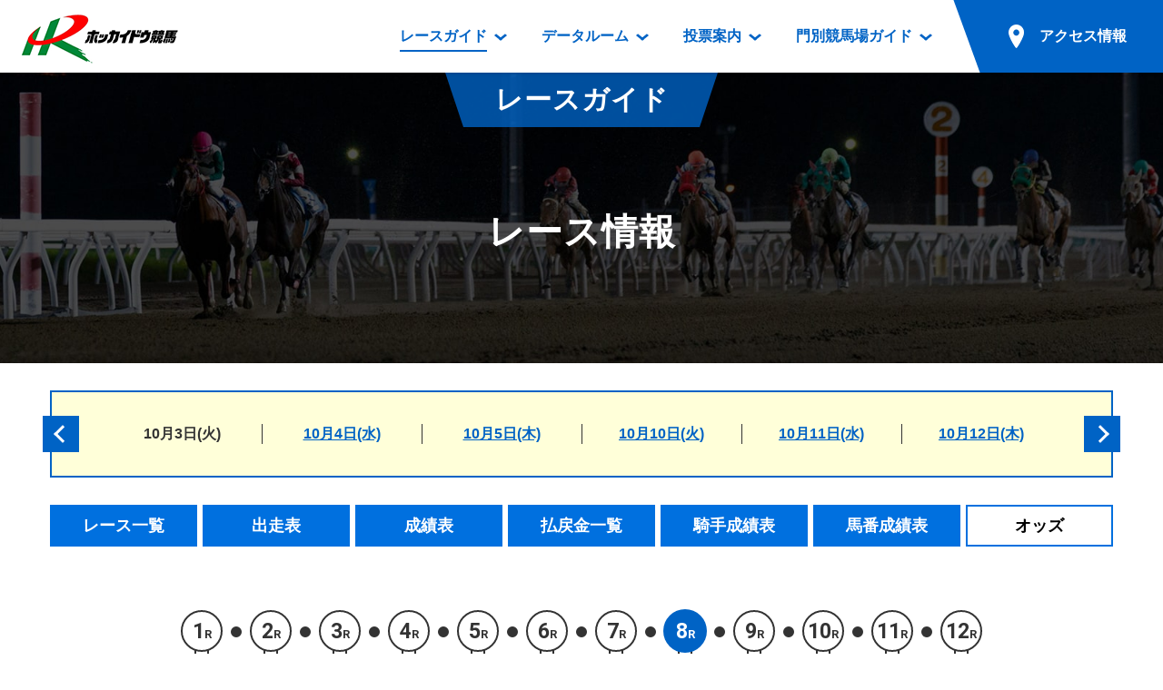

--- FILE ---
content_type: text/html; charset=Shift_JIS
request_url: https://www.hokkaidokeiba.net/raceinfo/odds/tanhuku.php?p_day=20231003&p_rno=008
body_size: 21536
content:
<!DOCTYPE html>
<html lang="ja">
<head prefix="og: https://ogp.me/ns# fb: https://ogp.me/ns/fb# article: https://ogp.me/ns/article#">
<meta charset="UTF-8">
<!-- Global site tag (gtag.js) - Google Analytics -->
<script async src="https://www.googletagmanager.com/gtag/js?id=UA-103176608-1"></script>
<script>
  window.dataLayer = window.dataLayer || [];
  function gtag(){dataLayer.push(arguments);}
  gtag('js', new Date());

  gtag('config', 'UA-103176608-1');
</script>
<title>オッズ｜レース情報｜レースガイド｜ホッカイドウ競馬</title>
<meta name="description" content="">
<meta name="format-detection" content="telephone=no">
<script>
var ua = navigator.userAgent;
if (ua.indexOf('iPhone') > 0 || ua.indexOf('iPod') > 0 || (ua.indexOf('Android') > 0) && (ua.indexOf('Mobile') > 0) || ua.indexOf('Windows Phone') > 0) {
	document.write('<meta name="viewport" content="width=device-width,initial-scale=1.0">');
} else {
	document.write('<meta name="viewport" content="width=1200">');
}
</script>

<!-- font -->
<link href="https://fonts.googleapis.com/css?family=Roboto:700" rel="stylesheet">
<!-- /font -->

<!-- css -->
<link href="https://www.hokkaidokeiba.net/common/css/base.css" rel="stylesheet">
<link href="https://www.hokkaidokeiba.net/common/js/slick/slick.css?1523744520" rel="stylesheet">
<link href="https://www.hokkaidokeiba.net/common/css/template.css?1685541000" rel="stylesheet">
<link href="https://www.hokkaidokeiba.net/raceinfo/css/raceinfo.css?1550630700" rel="stylesheet">
<!-- / css -->

<!-- ogp -->
<meta property="og:title" content="オッズ｜レース情報｜レースガイド｜ホッカイドウ競馬">
<meta property="og:type" content="article">
<meta property="og:url" content="https://www.hokkaidokeiba.net/raceinfo/odds/tanhuku.php?p_day=20231003&p_rno=008">
<meta property="og:image" content="https://www.hokkaidokeiba.net/ogp.jpg">
<meta property="og:site_name" content="ホッカイドウ競馬">
<meta property="og:description" content="">
<!-- / ogp -->


<link href="https://www.hokkaidokeiba.net/raceinfo/" rel="canonical">


</head>


<body class="page-raceinfo">


<a id="top" tabindex="-1"></a>
<header id="header" class="mw">
	<h1 class="logo"><a href="https://www.hokkaidokeiba.net/"><img src="https://www.hokkaidokeiba.net/common/images/head/logo.png" alt="ホッカイドウ競馬" width="180" height="60"></a>
</h1>
<p class="nav_btn"><a href="#" tabindex="-1"></a></p>
	<p class="nav_close"></p>

	<nav>
		<ul>
			<li class="has_dp">
				<a href="https://www.hokkaidokeiba.net/raceinfo/" class="current"><span>レースガイド</span></a>
				<div class="dp raceinfo"><div>
					<div class="name">レース<br class="pc">ガイド</div>
					<div class="nav">
						<ul>
							<li><a href="https://www.hokkaidokeiba.net/raceinfo/">レース情報</a>
								<ul>
									<li><a href="https://www.hokkaidokeiba.net/raceinfo/">レース一覧</a></li>
									<li><a href="https://www.hokkaidokeiba.net/raceinfo/syuso.php">出走表</a></li>
									<li><a href="https://www.hokkaidokeiba.net/raceinfo/seiseki.php">成績表</a></li>
									<li><a href="https://www.hokkaidokeiba.net/raceinfo/dividend.php">払戻金一覧</a></li>
									<li><a href="https://www.hokkaidokeiba.net/raceinfo/kisyu_kijo.php">騎手成績表</a></li>
									<li><a href="https://www.hokkaidokeiba.net/raceinfo/hayamihyo.php">馬番成績表</a></li>
									<li><a href="https://www.hokkaidokeiba.net/raceinfo/odds/tanhuku.php">オッズ</a></li>
								</ul>
							</li>
						</ul>
						<ul>
							<li class="mb10"><a href="https://www.hokkaidokeiba.net/raceinfo/racelist.php">過去開催情報</a></li>
							<li class="mb10"><a href="https://www.hokkaidokeiba.net/raceinfo/bangumi_dl.php">番組・級別表ダウンロード</a></li>
							<li><a href="https://www.hokkaidokeiba.net/kaisai/nittei.php">開催日程</a>
								<ul>
									<li><a href="https://www.hokkaidokeiba.net/kaisai/nittei.php">開催カレンダー</a></li>
									<li><a href="https://www.hokkaidokeiba.net/kaisai/g_race/">重賞競走体系図</a></li>
									<li><a href="https://www.hokkaidokeiba.net/kaisai/stallion.php">スタリオンシリーズ競走</a></li>
								</ul>
							</li>
							<li><a href="https://www.hokkaidokeiba.net/hatubai_dl.php">発売情報</a>
								<ul>
									<li><a href="https://www.hokkaidokeiba.net/hatubai_dl.php">道内の発売情報(PDF)</a></li>
									<li><a href="https://www.hokkaidokeiba.net/kaisai/hatubai_syu.php">道外の発売情報</a></li>
								</ul>
							</li>
						</ul>
					<!-- /.nav --></div>
				</div></div>
			</li>
			<li class="has_dp">
				<a href="https://www.hokkaidokeiba.net/racedata/syokai/"><span>データルーム</span></a>
				<div class="dp racedata"><div>
					<div class="name">データ<br class="pc">ルーム</div>
					<div class="nav">
						<ul>
							<li><a href="https://www.hokkaidokeiba.net/racedata/syokai/">データルーム</a>
								<ul>
									<li><a href="https://www.hokkaidokeiba.net/racedata/syokai/">騎手・調教師紹介</a></li>
									<li><a href="https://www.hokkaidokeiba.net/racedata/leading/">騎手・調教師成績</a></li>
									<li><a href="https://www.hokkaidokeiba.net/racedata/noken/">能力検査成績</a></li>
									<li><a href="https://www.hokkaidokeiba.net/racedata/hanro/">坂路調教映像</a></li>
									<li><a href="https://www.hokkaidokeiba.net/racedata/ensei/">遠征馬情報</a></li>
									<li><a href="https://www.hokkaidokeiba.net/racedata/umanusihuku/">馬主服紹介</a></li>
									<li><a href="https://www.hokkaidokeiba.net/racedata/hensei/hkj.php">番組編成要領</a></li>
								</ul>
							</li>
						</ul>
						<ul>
							<li><a href="https://www.hokkaidokeiba.net/movie/index.php">映像コンテンツ</a>
								<ul>
									<li><a href="https://www.hokkaidokeiba.net/movie/view.php">重賞競走VTR</a></li>
									<li><a href="https://www.hokkaidokeiba.net/movie/view.php?mj=05">重賞競走参考VTR</a></li>
									<li><a href="https://www.hokkaidokeiba.net/movie/view.php?mj=07">レースダイジェスト</a></li>
									<li><a href="https://www.hokkaidokeiba.net/movie/view.php?mj=06">新馬ダイジェスト</a></li>
								</ul>
							</li>
						</ul>
					<!-- /.nav --></div>
				</div></div>
			</li>
			<li class="has_dp">
				<a href="https://www.hokkaidokeiba.net/info/service/guide.php"><span>投票案内</span></a>
				<div class="dp vote"><div>
					<div class="name">投票案内</div>
					<div class="nav">
						<ul>
							<li><a href="https://www.hokkaidokeiba.net/info/service/guide.php">投票案内</a>
								<ul>
									<li><a href="https://www.hokkaidokeiba.net/info/service/guide.php">電話・インターネット投票</a></li>
									<li><a href="https://www.hokkaidokeiba.net/info/jyo/hatubaijo.php">場外発売所</a></li>
									<li><a href="https://www.hokkaidokeiba.net/info/jyo/service.php">実況・テレホンサービス</a></li>
									<li><a href="https://www.hokkaidokeiba.net/info/jyo/hatu_harai.php">発売・払戻</a></li>
								</ul>
							</li>
						</ul>
					<!-- /.nav --></div>
				</div></div>
			</li>
			<li class="has_dp">
				<a href="https://www.hokkaidokeiba.net/guide/"><span>門別競馬場ガイド</span></a>
				<div class="dp guide"><div>
					<div class="name">門別競馬場<br class="pc">ガイド</div>
					<div class="nav">
						<ul>
							<li class="mb10"><a href="https://www.hokkaidokeiba.net/guide/">門別競馬場情報</a></li>
							
							<li><a href="https://www.hokkaidokeiba.net/guide/gourmet/">門別競馬場グルメ</a>
								<ul>
								<li><a href="https://www.hokkaidokeiba.net/guide/gourmet/shop01.php">とねっこジンギスカン</a></li>
<li><a href="https://www.hokkaidokeiba.net/guide/gourmet/shop02.php">いずみ食堂</a></li>
<li><a href="https://www.hokkaidokeiba.net/guide/gourmet/shop05.php">ルンビニフードカフェ</a></li>
<li><a href="https://www.hokkaidokeiba.net/guide/gourmet/shop04.php">勝馬屋</a></li>
								</ul></li>
						</ul>
						<ul>
							<li><a href="https://www.hokkaidokeiba.net/kaiin/">ファンルーム</a>
								<ul>
									<li><a href="https://www.hokkaidokeiba.net/kaiin/">会員登録メニュー</a></li>
									<li><a href="https://www.hokkaidokeiba.net/guide/dictionary/">競馬用語集</a></li>
								</ul>
							</li>
						</ul>
					<!-- /.nav --></div>
				</div></div>
			</li>
			<li class="has_dp access">
				<a href="https://www.hokkaidokeiba.net/guide/access/"><span>アクセス情報</span></a>
			
				<div class="dp access2"><div>
					<div class="name">アクセス<br class="pc">情報</div>
					<div class="nav">
						<ul>
							<li><a href="https://www.hokkaidokeiba.net/guide/access/">アクセス情報</a>
								<ul>
									<li><a href="https://www.hokkaidokeiba.net/guide/access/">お車でのご来場</a></li>
									<li><a href="https://www.hokkaidokeiba.net/guide/access/fbus.php">無料送迎バスでのご来場</a></li>
									<li><a href="https://www.hokkaidokeiba.net/guide/access/bus.php">公共の交通機関でのご来場</a></li>
								</ul>
							</li>
						</ul>
					<!-- /.nav --></div>
				</div></div></li>
		</ul>
	</nav>

	<p class="sp_access sp"><a href="https://www.hokkaidokeiba.net/guide/access/"><span>アクセス情報</span></a></p>
<!-- /#header --></header>


<main role="main" id="container" class="mw">




    <section>
        <header class="page_title"><div>
            <p class="category">レースガイド</p>
            <h1>レース情報</h1>
        <!-- /.page_title --></div></header>

        <div class="w" >
<div class="race_day_group pc clearfix">
<ul>
<li><a>10月3日(火)</a></li>
<li><a href="../index.php?p_day=20231004">10月4日(水)</a></li>
<li><a href="../index.php?p_day=20231005">10月5日(木)</a></li>
<li><a href="../index.php?p_day=20231010">10月10日(火)</a></li>
<li><a href="../index.php?p_day=20231011">10月11日(水)</a></li>
<li><a href="../index.php?p_day=20231012">10月12日(木)</a></li>
</ul>
<a href="../index.php?p_day=20230928" class="slick_arrow large_full l"></a>
<a href="../index.php?p_day=20231017" class="slick_arrow large_full r"></a>
</div>
<section class="raceinfo_under_block">
<div class="local_sub_nav sp_pd">
<a id="wraptop" class="target pt"></a>
<ul class="pc">
<li><a href="../index.php?p_day=20231003"><span>レース一覧</span></a></li>
<li><a href="../syuso.php?p_day=20231003&p_rno=008"><span>出走表</span></a></li>
<li><a href="../seiseki.php?p_day=20231003&p_rno=008"><span>成績表</span></a></li>
<li><a href="../dividend.php?p_day=20231003#r008"><span>払戻金一覧</span></a></li>
<li><a href="../kisyu_kijo.php?p_day=20231003"><span>騎手成績表</span></a></li>
<li><a href="../hayamihyo.php?p_day=20231003"><span>馬番成績表</span></a></li>
<li><a class="current"><span>オッズ</span></a></li>
</ul>
<select class="select sp" data-select-link>
<option value="../index.php?p_day=20231003">レース一覧</option>
<option value="../syuso.php?p_day=20231003&p_rno=008">出走表</option>
<option value="../seiseki.php?p_day=20231003&p_rno=008">成績表</option>
<option value="../dividend.php?p_day=20231003#r008">払戻金一覧</option>
<option value="../kisyu_kijo.php?p_day=20231003">騎手成績表</option>
<option value="../hayamihyo.php?p_day=20231003">馬番成績表</option>
<option value="" selected>オッズ</option>
</select>
 
</div>
<div class="halon_bar hmin">
<ol class="ff_en row">
    <li><a href="tanhuku.php?p_day=20231003&p_rno=001"><span class="box"><span class="num">1</span>R</span></a></li>
<li><a href="tanhuku.php?p_day=20231003&p_rno=002"><span class="box"><span class="num">2</span>R</span></a></li>
<li><a href="tanhuku.php?p_day=20231003&p_rno=003"><span class="box"><span class="num">3</span>R</span></a></li>
<li><a href="tanhuku.php?p_day=20231003&p_rno=004"><span class="box"><span class="num">4</span>R</span></a></li>
<li><a href="tanhuku.php?p_day=20231003&p_rno=005"><span class="box"><span class="num">5</span>R</span></a></li>
<li><a href="tanhuku.php?p_day=20231003&p_rno=006"><span class="box"><span class="num">6</span>R</span></a></li>
<li><a href="tanhuku.php?p_day=20231003&p_rno=007"><span class="box"><span class="num">7</span>R</span></a></li>
<li class="current"><a href="#"><span class="box"><span class="num">8</span>R</span></a></li>
<li><a href="tanhuku.php?p_day=20231003&p_rno=009"><span class="box"><span class="num">9</span>R</span></a></li>
<li><a href="tanhuku.php?p_day=20231003&p_rno=010"><span class="box"><span class="num">10</span>R</span></a></li>
<li><a href="tanhuku.php?p_day=20231003&p_rno=011"><span class="box"><span class="num">11</span>R</span></a></li>
<li><a href="tanhuku.php?p_day=20231003&p_rno=012"><span class="box"><span class="num">12</span>R</span></a></li>
 
</ol>
</div>
<header class="sp_pd">
<p>2023年10月3日（火）<br class="sp">第13回 門別競馬 1日目 1000ｍ(外)　
<br class="sp"><span class="cond"><span class="c_theme">【発走時刻】</span>18:10　　<span class="c_theme">【天候】</span>晴　　<span class="c_theme">【馬場状態】</span>良　</p>
</span>
<div class="has_couse">
<div class="title">
<h1 class="c_theme">第８競走　３歳以上　Ｃ２－２　Ｃ３－１</h1>
<p>（サラ系一般　定量）</p>
</div>
<p class="couse"><img src="../images/course_mon_1000_1.gif" width="150" height="90"></p>
</div>
<dl class="prize">
<dt class="c_theme">【賞金】</dt><dd>１着 400,000円</dd>
<dd>２着 112,000円</dd>
<dd>３着 84,000円</dd>
<dd>４着 56,000円</dd>
<dd>５着 28,000円</dd>
</dl>
</header>
                <ul class="btn hv_op">
<li><a href='#' onClick='wfOpenMovie("http://keiba-lv-st.jp/movie/player?track=monbetsu&date=20231003&race=8","S")'><img src='../images/btn_movie.png' alt='レース動画' title='動画再生' width="118" height="40"></a></li>
<li></li>
                </ul>

            <div class="category_tab">
                <ul>
					
					<li><a href="tanhuku.php?p_day=20231003&p_rno=008" class="current"><span>馬番順</span></a></li>
					<li><a href="ninki_tanhuku.php?p_day=20231003&p_rno=008"><span>人気順</span></a></li>
                </ul>
            <!-- /.category_tab --></div>

<div class="odds_table_header sp_pd">
<div class="tab">
<ul>
<li><a class="current"><span>単勝・複勝</span></a></li>
<li><a href="wakuhuku.php?p_day=20231003&p_rno=008"><span>枠複</span></a></li>
<li><a href="umahuku.php?p_day=20231003&p_rno=008"><span>馬複</span></a></li>
<li><a href="umatan.php?p_day=20231003&p_rno=008"><span>馬単</span></a></li>
<li><a href="wide.php?p_day=20231003&p_rno=008"><span>ワイド</span></a></li>
<li><a href="sanhuku.php?p_day=20231003&p_rno=008"><span>三連複</span></a></li>
<li><a href="santan.php?p_day=20231003&p_rno=008"><span>三連単</span></a></li>
    </ul>
    </div>
<p>８Ｒ　単勝・複勝オッズ　　最終オッズ
<a href="tanhuku.php?p_day=20231003&p_rno=008" class="reload">更新</a>
</p>
</div>
            <div class="sp_fix_table">
                <div>
                    <table>
                        <thead>
                            <tr>
                                <th class="w01">枠番</th>
                                <th class="w02">馬番</th>
                                <th class="">馬名</th>
                                <th class="w02">性齢</th>
                                <th class="w05">負担<br>重量</th>
                                <th class="w03">騎手</th>
                                <th class="w05">馬体重</th>
                                <th class="w08">単勝オッズ</th>
                                <th class="w08">複勝オッズ</th>
                            </tr>
                        </thead>
                        <tbody>
<tr>
<th rowspan="1" class="waku1 center">1</th>
<th class="center">1</th>
<td class="bold"><a href='https://www.keiba.go.jp/KeibaWeb/DataRoom/RaceHorseInfo?k_lineageLoginCode=30085404676&k_activeCode=1' target='_blank'>カツゲキウマムスビ</a></td>
<td class="center">牝3</td>
<td class="center">　54.0</td>
<td class="bold">阿部龍</td>
<td>480(+8)</td>
<td class="right red">4.5</td>
<td class="right red">1.5-2.4</td>
</tr>
<tr>
<th rowspan="1" class="waku2 center">2</th>
<th class="center">2</th>
<td class="bold"><a href='https://www.keiba.go.jp/KeibaWeb/DataRoom/RaceHorseInfo?k_lineageLoginCode=30076404776&k_activeCode=1' target='_blank'>ロワシュペール</a></td>
<td class="center">牡3</td>
<td class="center">▲53.0</td>
<td class="bold">宮内勇樹</td>
<td>508(+6)</td>
<td class="right">15.6</td>
<td class="right red">2.3-4.1</td>
</tr>
<tr>
<th rowspan="1" class="waku3 center">3</th>
<th class="center">3</th>
<td class="bold"><a href='https://www.keiba.go.jp/KeibaWeb/DataRoom/RaceHorseInfo?k_lineageLoginCode=30033402576&k_activeCode=1' target='_blank'>ヤマイチラブリー</a></td>
<td class="center">牝3</td>
<td class="center">　54.0</td>
<td class="bold">桑村真明</td>
<td>436(+6)</td>
<td class="right">17.4</td>
<td class="right red">2.0-3.5</td>
</tr>
<tr>
<th rowspan="1" class="waku4 center">4</th>
<th class="center">4</th>
<td class="bold"><a href='https://www.keiba.go.jp/KeibaWeb/DataRoom/RaceHorseInfo?k_lineageLoginCode=30084401466&k_activeCode=1' target='_blank'>アルマラウラ</a></td>
<td class="center">牝4</td>
<td class="center">　54.0</td>
<td class="bold">亀井洋司</td>
<td>474(0)</td>
<td class="right">288.3</td>
<td class="right">44.2-83.4</td>
</tr>
<tr>
<th rowspan="1" class="waku5 center">5</th>
<th class="center">5</th>
<td class="bold"><a href='https://www.keiba.go.jp/KeibaWeb/DataRoom/RaceHorseInfo?k_lineageLoginCode=30053404976&k_activeCode=1' target='_blank'>スペースアギト</a></td>
<td class="center">牡3</td>
<td class="center">　56.0</td>
<td class="bold">宮崎光行</td>
<td>470(-2)</td>
<td class="right red">9.2</td>
<td class="right red">2.8-4.9</td>
</tr>
<tr>
<th rowspan="2" class="waku6 center">6</th>
<th class="center">6</th>
<td class="bold"><a href='https://www.keiba.go.jp/KeibaWeb/DataRoom/RaceHorseInfo?k_lineageLoginCode=30027408706&k_activeCode=1' target='_blank'>アンテレクテュエル</a></td>
<td class="center">牡10</td>
<td class="center">　56.0</td>
<td class="bold">阪野学</td>
<td>512(0)</td>
<td class="right">70.1</td>
<td class="right red">4.8-8.9</td>
</tr>
<tr>
<th class="center">7</th>
<td class="bold"><a href='https://www.keiba.go.jp/KeibaWeb/DataRoom/RaceHorseInfo?k_lineageLoginCode=30088401466&k_activeCode=1' target='_blank'>オクシデンタル</a></td>
<td class="center">セ4</td>
<td class="center">　56.0</td>
<td class="bold">石川倭</td>
<td>538(-4)</td>
<td class="right red">5.7</td>
<td class="right red">1.3-1.9</td>
</tr>
<tr>
<th rowspan="2" class="waku7 center">7</th>
<th class="center">8</th>
<td class="bold"><a href='https://www.keiba.go.jp/KeibaWeb/DataRoom/RaceHorseInfo?k_lineageLoginCode=30032404616&k_activeCode=1' target='_blank'>フィールドスカイ</a></td>
<td class="center">牝9</td>
<td class="center">　54.0</td>
<td class="bold">岩橋勇二</td>
<td>436(+4)</td>
<td class="right">445.6</td>
<td class="right">57.0-99.9</td>
</tr>
<tr>
<th class="center">9</th>
<td class="bold"><a href='https://www.keiba.go.jp/KeibaWeb/DataRoom/RaceHorseInfo?k_lineageLoginCode=30048409166&k_activeCode=1' target='_blank'>ロージー</a></td>
<td class="center">牝4</td>
<td class="center">　54.0</td>
<td class="bold">黒澤愛斗</td>
<td>414(0)</td>
<td class="right">49.0</td>
<td class="right red">4.3-7.9</td>
</tr>
<tr>
<th rowspan="2" class="waku8 center">8</th>
<th class="center">10</th>
<td class="bold"><a href='https://www.keiba.go.jp/KeibaWeb/DataRoom/RaceHorseInfo?k_lineageLoginCode=30007401336&k_activeCode=1' target='_blank'>コパノアダムス</a></td>
<td class="center">牡7</td>
<td class="center">▲53.0</td>
<td class="bold">木澤奨</td>
<td>498(+8)</td>
<td class="right">14.6</td>
<td class="right red">2.2-3.8</td>
</tr>
<tr>
<th class="center">11</th>
<td class="bold"><a href='https://www.keiba.go.jp/KeibaWeb/DataRoom/RaceHorseInfo?k_lineageLoginCode=30068409176&k_activeCode=1' target='_blank'>エイシンレプニ</a></td>
<td class="center">牝3</td>
<td class="center">　54.0</td>
<td class="bold">落合玄太</td>
<td>466(-4)</td>
<td class="right red">1.9</td>
<td class="right red">1.1-1.4</td>
</tr>
                        </tbody>
                    </table>
            <!-- /.sp_fix_table --></div></div>
            <div class="sp_pd">
<p class="notes_cancel red">
<br>    競走中止　2番　ロワシュペール</p>
            </div>

            <!-- /.raceinfo_block --></section>
        </div>
    </section>

<!-- /#container --></main>



<footer id="footer" class="mw">
	<p id="pagetop"><a href="#top" class="hv_wh"><span>ページの先頭へ</span></a></p>

	<div class="img">
		<p class="sp"><a href="https://www.hokkaidokeiba.net/"><img src="https://www.hokkaidokeiba.net/common/images/foot/logo_sp.png" alt="ホッカイドウ競馬" width="150" height="50"></a></p>
	</div>

	<div class="copyright">
		<ul class="clearfix">
			<li><a href="https://www.hokkaidokeiba.net/racedata/info/ufukuinfo.php">馬主服について</a></li>
			<li><a href="https://www.hokkaidokeiba.net/racedata/info/nintei.php">認定厩舎制度</a></li>
			<li><a href="https://www.hokkaidokeiba.net/racedata/info/hkj.php">屋内調教用坂路案内</a></li>
		</ul>
		<p>Copyright &copy; <br class="sp"><a href="https://www.hokkaidokeiba.net/hra/">(一社)北海道軽種馬振興公社</a> <br class="sp">All Rights Reserved.</p>
	</div>
<!-- /#footer --></footer>

<!-- script -->
<script src="https://www.hokkaidokeiba.net/common/js/jquery-3.2.1.min.js"></script>
<script src="https://www.hokkaidokeiba.net/common/js/slick/slick.min.js?1523744520"></script>
<script src="https://www.hokkaidokeiba.net/common/js/site.js?1606386805"></script>
<script src="https://www.hokkaidokeiba.net/raceinfo/js/raceinfo.js?1524051759"></script>
<!-- / script -->



</body>
<script type="text/javascript" src="../../include/js/common.js"></script>
</html>


--- FILE ---
content_type: text/css
request_url: https://www.hokkaidokeiba.net/common/css/template.css?1685541000
body_size: 67145
content:
@charset "utf-8";
/* ========================================================
	template.css => テンプレート用CSS
======================================================== */
html {
	font-size: 62.5%;
}
body {
	background-color: #fff;
	font-size: 10px;
	font-size: 1rem;
	line-height: 1.8;
	color: #333333;
	word-wrap: break-word;
	overflow-wrap: break-word;

	/* ヒラギノベース */
/*	font-family: "Hiragino Kaku Gothic ProN", "ヒラギノ角ゴ ProN", "Hiragino Kaku Gothic Pro", "ヒラギノ角ゴ Pro W3", "游ゴシック", YuGothic, "メイリオ", "Meiryo", Verdana, Arial, Helvetica, sans-serif;*/
	/* 游ゴシックベース */
	font-family: "游ゴシック", YuGothic, "Hiragino Kaku Gothic ProN", "ヒラギノ角ゴ ProN", "Hiragino Kaku Gothic Pro", "ヒラギノ角ゴ Pro W3", "メイリオ", "Meiryo", Verdana, Arial, Helvetica, sans-serif;
	/* メイリオベース */
	/*font-family: "メイリオ", "Meiryo", "Hiragino Kaku Gothic ProN", "ヒラギノ角ゴ ProN", "Hiragino Kaku Gothic Pro", "ヒラギノ角ゴ Pro W3", Verdana, Arial, Helvetica, sans-serif;*/
	-webkit-text-size-adjust: 100%;
	text-size-adjust: 100%;

	/*-webkit-font-smoothing: antialiased;
	-moz-osx-font-smoothing: grayscale;
	-webkit-font-feature-settings: "pkna";
	font-feature-settings: "pkna";*/
}

*,
*::before,
*::after {
	-webkit-box-sizing: border-box;
	-moz-box-sizing: border-box;
	box-sizing: border-box;
}

table {
	border-collapse: collapse;
	border-spacing: 0;
	line-height: 2;
}
a[href] {
	color: #0063c5;
	text-decoration: underline;
	outline: none;
}
a[href]:hover {
	text-decoration: none;
}
a[href].a_reverse,
.a_reverse a[href] {
	text-decoration: none;
}
a[href].a_reverse:hover,
.a_reverse a[href]:hover {
	text-decoration: underline;
}
a[href^="http"],
a[href^="mailto:"] {
	word-break: break-all;
	word-wrap : break-word;
	overflow-wrap : break-word;
}

label {
	cursor: pointer;
}
input, select, textarea, button {
	max-width: 100%;
	margin: 0;
	vertical-align: middle;
	font-family: inherit;
	outline: none;
	font-size: 100%;
}

button {
	cursor: pointer;
}
iframe {
	max-width: 100%;
	vertical-align: middle;
}

.hidden {
	display: none;
}
.slick-slider * {
	outline: none;
}
@media screen and (max-width: 768px) {
	body {
		font-family: "Hiragino Kaku Gothic ProN", "ヒラギノ角ゴ ProN", "Hiragino Kaku Gothic Pro", "ヒラギノ角ゴ Pro W3", "メイリオ", "Meiryo", Verdana, Arial, Helvetica, sans-serif;
	}
	img {
		max-width: 100%;
		height: auto;
	}
}


/* pc / sp
============================================================================================================ */
.sp,
.sps {
	display: none !important;
}
@media screen and (min-width: 769px), print {
	.pc_break {
		position: relative;
		display: block;
		height: 0;
		overflow: hidden;
	}
}
@media screen and (max-width: 768px) {
	.pc {
		display: none !important;
	}
	.sp {
		display: block !important;
	}
	img.sp, span.sp, br.sp, em.sp, strong.sp {
		display: inline !important;
	}
	td.sp, th.sp {
		display: table-cell !important;
	}
	.sp_break {
		position: relative;
		display: block;
		height: 0;
		overflow: hidden;
	}
}
@media screen and (max-width: 370px) {
	.sps {
		display: block !important;
	}
	img.sps, spsan.sps, br.sps, em.sps, strong.sps {
		display: inline !important;
	}
	.sps_non {
		display: none !important;
	}
}

/* sp
============================================================================================================ */
@media screen and (max-width: 768px) {
	*[data-label] img {
		display: none !important;
	}
	*[data-label]::before {
		content: attr(data-label);
	}
	*[data-label-r]::after {
		display: block;
		content: attr(data-label-r);
	}
}
@media screen and (min-width: 371px) {
	*[data-label-r].spl_r_inline::after {
		display: inline;
	}
}

/* spパディング
============================================================================================================ */
@media screen and (max-width: 768px) {
	.sp_pd {
		padding-left: 15px !important;
		padding-right: 15px !important;
	}
	.sp_full {
		margin-left: -15px !important;
		margin-right: -15px !important;
	}
}
@media screen and (max-width: 370px) {
	.sp_full {
		margin-left: -10px !important;
		margin-right: -10px !important;
	}
	.sp_pd {
		padding-left: 10px !important;
		padding-right: 10px !important;
	}
}


/* pc_hidden
============================================================================================================ */
@media screen and (min-width: 769px), print {
	.pc_hidden {
		position: relative;
		overflow: hidden;
		display: block;
		height: 0;
	}
	.contain {
		display: inline-block;
		background-color: #ccc;
		background-position: center center;
		background-repeat: no-repeat;
		margin: 5px;
		width: 300px;
		height: 202px;
		border: 1px solid #ccc;
		background-size: contain;
	}
}

/* color
============================================================================================================ */
.c_theme,
a.c_theme {
	color: #0063c5 !important;
}
.bg_theme,
a.bg_theme {
	background-color: #0063c5 !important;
	color: #fff;
}
.bg_theme a[href] {
	color: #fff;
}

.c_white,
a.c_white {
	color: #fff !important;
}

.bg_gray {
	background-color: #f2f2f2;
}

.red {
	color: #ff0000 !important;
}

.c_yellow,
a.c_yellow {
	color: #ffbb37 !important;
}
.bg_yellow,
a.bg_yellow {
	background-color: #ffbb37 !important;
	color: #fff;
}
.bg_yellow a[href] {
	color: #fff;
}

/* transition
============================================================================================================ */
@media screen and (min-width: 769px) {
	a[href],
	a[href]::before,
	a[href]::after,
	button,
	.basic_trs,
	.basic_trs::before,
	.basic_trs::after,
	.basic_trs *,
	.basic_trs *::before,
	.basic_trs *::after {
		-webkit-transition: color 0.2s, background 0.2s, border 0.2s, opacity 0.2s;
		-o-transition: color 0.2s, background 0.2s, border 0.2s, opacity 0.2s;
		transition: color 0.2s, background 0.2s, border 0.2s, opacity 0.2s;
	}
}


/* font family
============================================================================================================ */
.ff_min {
	font-family: "Hiragino Mincho ProN", "ヒラギノ明朝 ProN", "ヒラギノ明朝 ProN W3", "Hiragino Mincho Pro", "ヒラギノ明朝 Pro W3", "HiraMinProN-W3", "游明朝", YuMincho, "HGS明朝E", "HG明朝E", "メイリオ", Meiryo, serif;
	font-weight: normal;
}
.ff_en {
	font-family: 'Roboto', sans-serif;
	font-weight: normal;
}


/* font
============================================================================================================ */
.fwb {
	font-weight: bold;
}


/* display
============================================================================================================ */
.db {
	display: block;
}
.dib {
	display: inline-block;
}


/* hover
============================================================================================================ */
@media screen and (min-width: 769px), print {
	a.hv_wh,
	button.hv_wh,
	a .hv_wh,
	.hv_wh a {
		position: relative;
		display: inline-block;
		vertical-align: middle;
		overflow: hidden;
	}
	a.hv_wh::after,
	button.hv_wh::after,
	a .hv_wh::after,
	.hv_wh a::after {
		content: "";
		position: absolute;
		left: 0;
		right: 0;
		top: 0;
		bottom: 0;
		background-color: rgba(255,255,255,0);
		-webkit-transition: background 0.2s;
		-o-transition: background 0.2s;
		transition: background 0.2s;
		z-index: 3;
	}
	a[href].hv_wh:hover::after,
	button.hv_wh:hover::after,
	a[href]:hover .hv_wh::after,
	.hv_wh a[href]:hover::after {
		background-color: rgba(255,255,255,0.3);
	}
	a[href].hv_wh.a20:hover::after,
	button.hv_wh.a20:hover::after,
	a[href]:hover .hv_wh.a20::after,
	.hv_wh.a20 a[href]:hover::after {
		background-color: rgba(255,255,255,0.2);
	}
	a[href].hv_wh.a10:hover::after,
	button.hv_wh.a10:hover::after,
	a[href]:hover .hv_wh.a10::after,
	.hv_wh.a10 a[href]:hover::after {
		background-color: rgba(255,255,255,0.1);
	}

	a[href] .hv_op {
		-webkit-transition: opacity 0.2s;
		-o-transition: opacity 0.2s;
		transition: opacity 0.2s;
	}
	.hv_op a[href]:hover,
	a[href].hv_op:hover,
	a[href]:hover .hv_op {
		opacity: .7;
	}
	.hv_op.a20 a[href]:hover,
	a[href].hv_op.a20:hover,
	a[href]:hover .hv_op.a20 {
		opacity: 0.8;
	}
	.hv_op.a10 a[href]:hover,
	a[href].hv_op.a10:hover,
	a[href]:hover .hv_op.a10 {
		opacity: 0.9;
	}

	a[href] .hv_zoom {
		-webkit-transition: -webkit-transform 0.3s, opacity .3s;
		-o-transition: -o-transform 0.3s, opacity .3s;
		transition: transform 0.3s, opacity .3s;
		-webkit-transform: scale(1.01);
		-ms-transform: scale(1.01);
		-o-transform: scale(1.01);
		transform: scale(1.01);
	}
	a[href]:hover .hv_zoom {
		-webkit-transform: scale(1.05);
		-ms-transform: scale(1.05);
		-o-transform: scale(1.05);
		transform: scale(1.05);
	}
}



/* target
============================================================================================================ */
.target {
	display: block;
	position: relative;
	width: 1px;
	top: -60px;
}
.target.pt {
	top: -90px;
}
@media screen and (max-width: 768px) {
	.target {
		top: -50px;
	}
	.target.pt {
		top: -70px;
	}
}

/* w
============================================================================================================ */
.w {
	position: relative;
	max-width: 1170px;
	margin: 0 auto;
}
.w.m {
	width: 1090px;
}
.w::after {
	content: ""; display: table; clear: both;
}
.mw {
	min-width: 1200px;
}
@media screen and (max-width: 768px) {
	.w,
	.xw {
		padding: 0;
		width: auto !important;
		max-width: none !important;
	}
	.mw {
		min-width: 0;
	}
}





/* header
============================================================================================================ */
#header {
	position: fixed;
	top: 0;
	left: 0;
	right: 0;
	background-color: #fff;
	-webkit-box-shadow: 0 0 5px rgba(0,0,0,.2);
	box-shadow: 0 0 5px rgba(0,0,0,.2);
	z-index: 9999;
}
@media screen and (min-width: 769px), print {
	#header {
		height: 80px;
		-webkit-transform: translate3d(0, 0, 0);
		-ms-transform: translate3d(0, 0, 0);
		-o-transform: translate3d(0, 0, 0);
		transform: translate3d(0, 0, 0);
	}
	#header .logo {
		float: left;
		padding: 10px 20px;
	}
	#header .jump {
		float: right;
		margin: 10px;
	}
	#header .jumplink {
		border: 1px solid #8888ff;
		padding: 1px 8px;
		border-radius: 5px;
		box-shadow: 0px 0px 10px #c3e1ff;
		cursor: pointer;
	}
	#header .jumplink:hover {
		color:white;
		background-color:navy;
		text-shadow:0px 0px 3px #ffffff;
	}
	#header nav {
		float: right;
	}
	#header nav > ul > li {
		float: left;
	}
	#header nav > ul > li > a {
		position: relative;
		display: block;
		height: 80px;
		padding: 0 30px;
		font-size: 1.6rem;
		text-decoration: none;
		text-align: center;
		font-weight: bold;
	}
	#header nav > ul > li > a > * {
		display: block;
		position: relative;
		top: 50%;
		-webkit-transform: translateY(-50%);
		-ms-transform: translateY(-50%);
		-o-transform: translateY(-50%);
		transform: translateY(-50%);
	}

	#header nav > ul > li > a::before {
		content: "";
		position: absolute;
		right: 30px;
		left: 30px;
		top: 50%;
		margin-top: 15px;
		border-bottom: 2px solid #0063c5;
		opacity: 0;
		pointer-events: none;
		-webkit-transition: -webkit-transform .2s, opacity .2s;
		-o-transition: -o-transform .2s, opacity .2s;
		transition: transform .2s, opacity .2s;
		-webkit-transform: translateY(4px);
		-ms-transform: translateY(4px);
		-o-transform: translateY(4px);
		transform: translateY(4px);
	}
	#header nav > ul > li > a:hover::before,
	#header nav > ul > li > a.current::before {
		-webkit-transform: translateY(0);
		-ms-transform: translateY(0);
		-o-transform: translateY(0);
		transform: translateY(0);
		opacity: 1;
	}
	#header nav > ul > li:not(.access) > a span::after {
		content: "";
		position: absolute;
		top: 50%;
		right: -20px;
		width: 10px;
		height: 10px;
		margin-top: -6px;
		border-bottom: 3px solid #0063c5;
		border-right: 3px solid #0063c5;
		-webkit-transform: scaleY(.8) rotate(45deg);
		-ms-transform: scaleY(.8) rotate(45deg);
		-o-transform: scaleY(.8) rotate(45deg);
		transform: scaleY(.8) rotate(45deg);
	}

	#header nav ul li.access {
		position: relative;
		margin-left: 30px;
	}
	#header nav ul li.access::before {
		content: "";
		position: absolute;
		top: 0;
		right: -20px;
		bottom: 0;
		left: 0;
		background-color: #0063c5;
		-webkit-transform-origin: 0;
		-moz-transform-origin: 0;
		-ms-transform-origin: 0;
		-o-transform-origin: 0;
		transform-origin: 0;
		-webkit-transform: skewX(20deg);
		-ms-transform: skewX(20deg);
		-o-transform: skewX(20deg);
		transform: skewX(20deg);
	}
	#header nav ul li.access a {
		padding-right: 40px;
		padding-left: 80px;
		color: #fff;
	}
	#header nav ul li.access a::before {
		right: 40px;
		border-color: #fff;
	}
	#header nav ul li.access a::after {
		content: "";
		position: absolute;
		left: 45px;
		top: 50%;
		width: 20px;
		height: 28px;
		margin-top: -14px;
		background: url(../images/head/ico_access.png) no-repeat;
		-webkit-background-size: 20px;
		background-size: 20px;
	}
	#header nav ul div.access2 a::after {
		background: none;
	}



	#header nav .has_dp > a {
		position: relative;
		overflow: hidden;
	}
	#header nav .has_dp > a::after {
		content: "";
		position: absolute;
		bottom: -40px;
		left: 50%;
		-webkit-transform-origin: 0 0;
		-moz-transform-origin: 0 0;
		-ms-transform-origin: 0 0;
		-o-transform-origin: 0 0;
		transform-origin: 0 0;
		-webkit-transform: rotate(45deg);
		-ms-transform: rotate(45deg);
		-o-transform: rotate(45deg);
		transform: rotate(45deg);
		width: 30px;
		height: 30px;
		background-color: #0058ba;
	}

	#header nav .dp {
		position: absolute;
		top: 80px;
		pointer-events: none;
		overflow: hidden;
		font-weight: bold;
	}
	#header nav .dp.raceinfo {
		/* right: 20px; */
		right: 250px;
	}
	#header nav .dp.racedata {
		right: 350px;
	}
	#header nav .dp.vote {
		right: 200px;
	}
	#header nav .dp.guide {
		right: 20px;
	}
	#header nav .dp.access2 {
		right: 0px;
	}

	#header nav .dp > * {
		display: table;
		padding: 30px 0;
		margin: auto;
		background-color: rgba(0,88,186,.95);
		color: #fff;
		font-size: 1.4rem;
		opacity: 0;
		-webkit-transform: translateY(-30px);
		-ms-transform: translateY(-30px);
		-o-transform: translateY(-30px);
		transform: translateY(-30px);
	}
	#header nav .dp > * > * {
		display: table-cell;
		vertical-align: middle;
	}
	#header nav .dp a {
		color: #fff;
		text-decoration: none;
	}
	#header nav .dp a:hover {
		text-decoration: underline;
	}
	#header nav .dp .name {
		padding: 0 50px;
		border-right: 1px solid #287dd0;
		font-size: 2.4rem;
	}
	#header nav .dp .nav {
		padding-left: 30px;
		padding-right: 30px;
	}
	#header nav .dp .nav > ul {
		float: left;
		min-width: 250px;
	}
	#header nav .dp.guide .nav > ul {
		min-width: 250px;
	}
	#header nav .dp .nav > ul + ul {
		margin-left: 30px;
	}
	#header nav .dp .nav a {
		position: relative;
		display: block;
		padding: 5px 15px;
	}
	#header nav .dp .nav a::before {
		content: "";
		position: absolute;
		top: 50%;
		right: 20px;
		width: 8px;
		height: 8px;
		margin-top: -5px;
		border-top: 2px solid #fff;
		border-right: 2px solid #fff;
		-webkit-transform: rotate(45deg);
		-ms-transform: rotate(45deg);
		-o-transform: rotate(45deg);
		transform: rotate(45deg);
	}
	#header nav .dp .nav a[target="_blank"]::before {
		content: url(../images/head/mov-extlink.png);
		right: 25px;
		margin-top: -10px;
		border-top: 0;
		border-right: 0;
		-webkit-transform: rotate(0deg);
		-ms-transform: rotate(0deg);
		-o-transform: rotate(0deg);
		transform: rotate(0deg);
	}
	#header nav .dp .nav > ul > li > a {
		border: 1px solid #3382d1;
		background-color: #1a73cb;
	}
	#header nav .dp .nav > ul ul {
		padding-left: 30px;
	}
	#header nav .dp .nav > ul ul ul {
		border-top: 1px solid #146bc5;
	}
	#header nav .dp .nav > ul ul li {
		border-bottom: 1px solid #146bc5;
	}
	#header nav .dp .nav > ul ul li:last-child {
		border-bottom: 0;
	}
	#header nav .dp .nav > ul ul li a::before {
		opacity: .5;
	}

	#header nav .has_dp.db_show > a::after {
		bottom: -20px;
	}
	#header nav .has_dp.db_show .dp {
		pointer-events: auto;
		height: auto;
		z-index: 5;
	}
	#header nav .has_dp.db_show .dp > * {
		-webkit-transform: translateY(0);
		-ms-transform: translateY(0);
		-o-transform: translateY(0);
		transform: translateY(0);
		opacity: 1;
	}

	#header nav .access > a::after {
		-webkit-transform: rotate(0deg);
		-ms-transform: rotate(0deg);
		-o-transform: rotate(0deg);
		transform: rotate(0deg);
	}
	#header nav .dp.access2 div.name {
		white-space:nowrap;
	}
}
@media print {
	#header {
		position: absolute;
	}
}
@media screen and (min-width: 769px) {
	/* height low
	------------------------------------------------------------- */
	body.move #header,
	body.move #header h1 {
		-webkit-transition: height 0.4s, padding 0.4s, background 0.4s, -webkit-box-shadow 0.4s;
		-o-transition: height 0.4s, padding 0.4s, background 0.4s, box-shadow 0.4s;
		transition: height 0.4s, padding 0.4s, background 0.4s, box-shadow 0.4s;
	}
	body.move #header .dp,
	body.move #header .dp > *,
	body.move #header .has_dp > a::after {
		-webkit-transition: bottom 0.3s, top 0.4s, opacity 0.4s, -webkit-transform 0.4s;
		-o-transition: bottom 0.3s, top 0.4s, opacity 0.4s, -o-transform 0.4s;
		transition: bottom 0.3s, top 0.4s, opacity 0.4s, transform 0.4s;
	}
	body.move #header nav > ul > li > a {
		transition: height 0.4s;
	}
	body.scroll #header,
	body.scroll #header nav > ul > li > a {
		height: 60px;
	}
	body.scroll #header h1 {
		padding-top: 0;
		padding-bottom: 0;
	}
	body.scroll #header .dp {
		top: 60px;
	}
}

@media screen and (max-width: 768px) {
	#header {
		height: 50px;
	}
	#header .logo {
	}
	#header .logo a {
		display: block;
		width: 145px;
		height: 50px;
		background: url(../images/head/logo_sp.png) no-repeat 50%;
		-webkit-background-size: 115px;
		background-size: 115px;
	}
	#header .logo a img {
		display: none;
	}

	#header .nav_btn {
		position: absolute;
		right: 0;
		top: 0;
		width: 60px;
		height: 50px;
		z-index: 10;
	}
	#header .nav_btn a {
		position: relative;
		display: block;
		height: 50px;
	}
	#header .nav_btn:before,
	#header .nav_btn a:before,
	#header .nav_btn a:after {
		content: "";
		position: absolute;
		left: 50%;
		top: 50%;
		width: 26px;
		margin-top: -1px;
		margin-left: -13px;
		border-top: 2px solid #0063c5;
		-webkit-transition: all 0.2s;
		-o-transition: all 0.2s;
		transition: all 0.2s;
	}
	#header .nav_btn a:before {
		-webkit-transform: translateY(-7px);
		-ms-transform: translateY(-7px);
		-o-transform: translateY(-7px);
		transform: translateY(-7px);
	}
	#header .nav_btn a:after {
		-webkit-transform: translateY(7px);
		-ms-transform: translateY(7px);
		-o-transform: translateY(7px);
		transform: translateY(7px);
	}
	#header .nav_close {
		position: fixed;
		top: 50px;
		right: 0;
		left: 0;
		background-color: rgba(0,0,0,.3);
		opacity: 0;
		pointer-events: none;
		z-index: 8;
	}

	/* open */
	#header.open .nav_btn:before {
		opacity: 0;
	}
	#header.open .nav_btn a:before {
		-webkit-transform: translateY(0) rotate(45deg);
		-ms-transform: translateY(0) rotate(45deg);
		transform: translateY(0) rotate(45deg);
	}
	#header.open .nav_btn a:after {
		-webkit-transform: translateY(0) rotate(-45deg);
		-ms-transform: translateY(0) rotate(-45deg);
		transform: translateY(0) rotate(-45deg);
	}
	#header.open .nav_close {
		opacity: 1;
		overflow-y: scroll;
		-webkit-overflow-scrolling: touch;
		pointer-events: auto;
	}

	/* showed */
	#header.showed .nav_close {
		bottom: 0;
		-webkit-transition: opacity .3s;
		-o-transition: opacity .3s;
		transition: opacity .3s;
	}


	#header nav {
		position: fixed;
		top: 50px;
		bottom: 0;
		right: 0;
		width: 280px;
		background-color: #0063c5;
		-webkit-transform: translateX(110%);
		-ms-transform: translateX(110%);
		-o-transform: translateX(110%);
		transform: translateX(110%);
		-webkit-box-shadow: 0 0 10px rgba(0,0,0,.2);
		box-shadow: 0 0 10px rgba(0,0,0,.2);
		overflow-y: scroll;
		-webkit-overflow-scrolling: touch;
		z-index: 8400;
	}
	#header nav > * {
		height: 100%;
		overflow-y: auto;
		padding-bottom: 40px;
	}

	/* open */
	#header.open nav {
		-webkit-transform: translateX(0%);
		-ms-transform: translateX(0%);
		-o-transform: translateX(0%);
		transform: translateX(0%);
	}
	/* showed */
	#header.showed nav {
		-webkit-transition: -webkit-transform 0.3s;
		-o-transition: -o-transform 0.3s;
		transition: transform 0.3s;
	}

	#header nav li {
		border-bottom: 1px solid rgba(255,255,255,.5);
	}
	#header nav a {
		position: relative;
		display: block;
		padding: 15px;
		font-size: 1.5rem;
		line-height: 1.3;
		text-decoration: none;
		color: #fff;
	}
	#header nav a::after {
		content: "";
		position: absolute;
		top: 50%;
		right: 20px;
		width: 8px;
		height: 8px;
		margin-top: -3px;
		border-top: 2px solid #fff;
		border-right: 2px solid #fff;
		-webkit-transform: rotate(45deg);
		-ms-transform: rotate(45deg);
		-o-transform: rotate(45deg);
		transform: rotate(45deg);
	}

	/* #header nav a[target="_blank"]::after {
		right: 25px;
		content: url(../images/head/test3.png);
		margin-top: -10px;
		border-top: 0;
		border-right: 0;
		-webkit-transform: rotate(0deg);
		-ms-transform: rotate(0deg);
		-o-transform: rotate(0deg);
		transform: rotate(0deg);
	} */

	#header nav .has_dp > a::after {
		-webkit-transform: translateY(-2px) rotate(135deg);
		-ms-transform: translateY(-2px) rotate(135deg);
		-o-transform: translateY(-2px) rotate(135deg);
		transform: translateY(-2px) rotate(135deg);
		-webkit-transition: -webkit-transform .3s;
		-o-transition: -o-transform .3s;
		transition: transform .3s;
	}
	#header nav .has_dp > a.open::after {
		-webkit-transform: translateY(0) rotate(315deg);
		-ms-transform: translateY(0) rotate(315deg);
		-o-transform: translateY(0) rotate(315deg);
		transform: translateY(0) rotate(315deg);
	}

	#header nav .dp {
		position: relative;
		overflow: hidden;
		-webkit-transition: height .4s;
		-o-transition: height .4s;
		transition: height .4s;
		height: 0;
		background-color: #fff;
	}
	#header nav .dp .name {
		display: none;
	}
	#header nav .dp a {
		padding: 12px 15px;
		font-size: 1.5rem;
		line-height: 1.3;
		color: #0058ba;
		background-color: #ebf3fa;
		font-weight: bold;
	}
	#header nav .dp a::after {
		border-color: #0058ba;
	}
	#header nav .dp li {
		border-bottom: 1px solid rgba(0,0,0,.1);
	}
	#header nav .dp li:last-child {
		border-bottom: 0;
	}
	#header nav .dp li ul {
		border-top: 1px solid rgba(0,0,0,.1);
	}
	#header nav .dp .nav > ul + ul {
		border-top: 1px solid rgba(0,0,0,.1);
	}
	#header nav .dp .nav > ul > li ul a {
		padding-left: 30px;
		font-size: 1.3rem;
		color: #000;
		font-weight: normal;
		background-color: #fff;
	}
	#header nav .dp .nav > ul > li ul ul a {
		padding-left: 60px;
	}
	#header nav .dp .nav > ul > li ul a::after {
		border-color: #000;
		opacity: .3;
	}


	#header .sp_access {
		overflow: hidden;
		position: absolute;
		right: 60px;
		top: 50%;
		-webkit-transform: translateY(-50%);
		-ms-transform: translateY(-50%);
		-o-transform: translateY(-50%);
		transform: translateY(-50%);
		z-index: 10;
	}
	#header .sp_access::before {
		content: "";
		position: absolute;
		top: 0;
		right: -20px;
		bottom: 0;
		left: 0;
		background-color: #0063c5;
		-webkit-transform-origin: 0 0;
		-moz-transform-origin: 0 0;
		-ms-transform-origin: 0 0;
		-o-transform-origin: 0 0;
		transform-origin: 0 0;
		-webkit-transform: skewX(20deg);
		-ms-transform: skewX(20deg);
		-o-transform: skewX(20deg);
		transform: skewX(20deg);
	}
	#header .sp_access a {
		display: block;
		padding: 10px 15px 10px 20px;
		font-size: 1.1rem;
		line-height: 1.5;
		color: #fff;
	}
	#header .sp_access a > span {
		position: relative;
		display: inline-block;
		padding-left: 20px;
	}
	#header .sp_access a > span::after {
		content: "";
		position: absolute;
		left: 0;
		top: 50%;
		width: 14px;
		height: 28px;
		margin-top: -14px;
		background: url(../images/head/ico_access.png) no-repeat 50%;
		-webkit-background-size: 100%;
		background-size: 100%;
	}
}
@media screen and (max-width: 370px) {
	#header .logo a {
		width: 130px;
	}
	#header .nav_btn {
		width: 50px;
	}
	#header .sp_access {
		right: 55px;
	}
	#header .sp_access a {
		font-size: 1rem;
	}
}


/* footer
============================================================================================================ */
#footer {
	position: relative;
	margin-top: 120px;
	font-size: 1.5rem;
	text-align: center;
	z-index: 100;
}
@media screen and (min-width: 769px), print {
	#footer {
		padding-top: 50px;
		background-color: #f2f2f2;
	}
}
@media screen and (max-width: 768px) {
	#footer {
		margin-top: 30px;
	}
}
footer .copyright{
	background-color: #0063c5;
	padding: 25px;
	font-size: 1.4rem;
	line-height: 1.4;
	color: #fff;
	letter-spacing: 1px;
}
footer .copyright a{
	color: #fff;
	text-decoration: none;
}
footer .copyright a:hover{
	text-decoration: underline;
}
footer .copyright ul{
	letter-spacing: -.4em;
	margin-bottom:30px;
}
footer .copyright ul li{
	letter-spacing: normal;
	display:inline-block;
	padding-right:15px;
	margin-right:15px;
	border-right:1px solid #fff;
}
footer .copyright ul li:last-child{
	padding-right:0;
	margin-right:0;
	border-right:0;
}
@media screen and (max-width: 370px) {
	footer .copyright ul li{
		display:block;
		padding-right:0;
		margin-right:0;
		border-right:0;
	}
}

#pageLink{
	text-align: center;
	background-color:#f2f2f2;
	padding: 10px 0;
}
#pageLink ul{
	letter-spacing: -.4em;
}
#pageLink ul li{
	letter-spacing: normal;
	display:inline-block;
}
#pageLink ul li a{
	display: block;
	font-weight:bold;
	background-color: #0063c5;
	width:300px;
	height:50px;
	line-height:50px;
	color:#fff;
	text-decoration:none;
}
#pageLink ul li a:hover{
	opacity: .8;
}
#pageLink ul li{
	margin-right:10px;
}
#pageLink ul li:last-child{
	margin-right:0;
}


/* nav
------------------------------------------------------------- */
@media screen and (max-width: 768px) {
	#footer nav {
		position: relative;
		font-size: 1.3rem;
		z-index: 2;
	}
	#footer nav a {
		position: relative;
		display: block;
		padding: 10px 20px;
		text-align: left;
		text-decoration: none;
	}
	#footer nav .gnav a {
		border-bottom: 1px solid #f2f2f2;
	}
	#footer nav .gnav a::before {
		content: "";
		position: absolute;
		top: 50%;
		right: 20px;
		width: 8px;
		height: 8px;
		margin-top: -5px;
		border-top: 2px solid;
		border-right: 2px solid;
		-webkit-transform: rotate(45deg);
		-ms-transform: rotate(45deg);
		-o-transform: rotate(45deg);
		transform: rotate(45deg);
	}
	#footer nav .access {
		position: relative;
		overflow: hidden;
		float: right;
	}
	#footer nav .access::before {
		content: "";
		position: absolute;
		top: 0;
		right: -20px;
		bottom: 0;
		left: 0;
		background-color: #0063c5;
		-webkit-transform-origin: 0 0;
		-moz-transform-origin: 0 0;
		-ms-transform-origin: 0 0;
		-o-transform-origin: 0 0;
		transform-origin: 0 0;
		-webkit-transform: skewX(20deg);
		-ms-transform: skewX(20deg);
		-o-transform: skewX(20deg);
		transform: skewX(20deg);
	}
	#footer nav .access li a {
		padding-left: 30px;
		color: #fff;
	}
	#footer nav .access li a > span {
		position: relative;
		display: inline-block;
		padding-left: 20px;
	}
	#footer nav .access li a > span::after {
		content: "";
		position: absolute;
		left: 0;
		top: 50%;
		width: 14px;
		height: 28px;
		margin-top: -14px;
		background: url(../images/head/ico_access.png) no-repeat 50%;
		-webkit-background-size: 100%;
		background-size: 100%;
	}
}
@media screen and (max-width: 370px) {
	#footer nav a {
		padding: 10px 15px;
	}
	#footer nav .access li a {
		padding-left: 20px;
		font-size: 1.2rem;
	}
}

/* link
------------------------------------------------------------- */
@media screen and (min-width: 769px), print {
	#footer .link {
		position: absolute;
		right: 25px;
		bottom: 25px;
	}
	#footer .link a {
		color: #fff;
	}
}
@media screen and (max-width: 768px) {
	#footer .link {
		margin-bottom: 20px;
		padding: 15px 20px;
		text-align: left;
		font-size: 1.1rem;
	}
	#footer .link a {
		color: #333333;
	}
}
@media screen and (max-width: 370px) {
	#footer .link {
		padding-left: 15px;
		font-size: 1rem;
	}
}


/* img
------------------------------------------------------------- */
#footer .img {
	position: relative;
	background-repeat: no-repeat;
	background-position: 50%;
	-webkit-background-size: cover;
	background-size: cover;
}
#footer .img::after {
	content: "";
	position: absolute;
	top: 0;
	right: 0;
	bottom: 0;
	left: 0;
	background: url([data-uri]);
	background: -moz-linear-gradient(top, rgba(255,255,255,1) 0%, rgb(3, 0, 0) 5%, rgba(255,255,255,0) 60%, rgba(255,255,255,0) 100%);
	background: -webkit-linear-gradient(top, rgba(255,255,255,1) 0%,rgba(255,255,255,1) 5%,rgba(255,255,255,0) 60%,rgba(255,255,255,0) 100%);
	background: linear-gradient(to bottom, rgba(255,255,255,1) 0%,rgba(255,255,255,1) 5%,rgba(255,255,255,0) 60%,rgba(255,255,255,0) 100%);
}
@media screen and (min-width: 769px), print {
	#footer .img {
		height: 560px;
		background-image: url(../images/foot/foot_bg.jpg);
	}
}
@media screen and (max-width: 768px) {
	#footer .img {
		height: 280px;
		background-image: url(../images/foot/foot_bg_sp.jpg);
	}
	#footer .img p {
		position: relative;
		text-align: center;
		z-index: 5;
	}
}



/* copyright
------------------------------------------------------------- */
#footer small {
	display: block;
	background-color: #0063c5;
	padding: 25px;
	font-size: 1.4rem;
	color: #fff;
	letter-spacing: 1px;
}
@media screen and (max-width: 768px) {
	#footer small {
		padding: 15px 0;
		font-size: 1.2rem;
		letter-spacing: 0;
	}
}
@media screen and (max-width: 370px) {
	#footer small {
		font-size: 1.1rem;
	}
}




/* ページトップ
------------------------------------------------------------- */
#pagetop a {
	display: block;
	position: relative;
	background-color: #0063c5;
	color: #fff;
	text-align: center;
	font-weight: bold;
	line-height: 20px;
}
#pagetop a span {
	position: relative;
	display: inline-block;
	padding-left: 22px;
}
#pagetop a span::before {
	content: "";
	position: absolute;
	top: 50%;
	left: 0;
	width: 10px;
	height: 10px;
	margin: -3px 0 0;
	border-top: 2px solid #fff;
	border-left: 2px solid #fff;
	-webkit-transform: rotate(45deg);
	-ms-transform: rotate(45deg);
	-o-transform: rotate(45deg);
	transform: rotate(45deg);
}
@media screen and (min-width: 769px) {
	#pagetop {
		position: absolute;
		overflow: hidden;
		top: 0;
		right: 0;
		width: 260px;
		height: 50px;
		z-index: 100;
	}
	#pagetop a {
		overflow: hidden;
		position: absolute;
		width: 260px;
		right: 0;
		height: 50px;
		padding: 15px 0;
		-webkit-transition: right 0.3s, background 0.2s;
		-o-transition: right 0.3s, background 0.2s;
		transition: right 0.3s, background 0.2s;
	}
}
@media screen and (max-width: 768px) {
	#pagetop a {
		height: 40px;
		padding: 10px 0;
		font-size: 1.2rem;
	}
}






/* container
============================================================================================================ */
#container {
	position: relative;
	padding-top: 80px;
	font-size: 1.5rem;
	line-height: 2;
}
@media screen and (max-width: 768px) {
	#container {
		padding-top: 50px;
		font-size: 1.3rem;
	}
}






/* ===================================================================================================================

	共通ブロック

=================================================================================================================== */

/* topics_block
============================================================================================================ */
.topics_block_before {
	padding-bottom: 300px;
}
.topics_block_before > * {
	position: relative;
	z-index: 10;
}
.topics_block {
	position: relative;
	overflow: hidden;
	margin-top: -360px;
	padding: 300px 0 90px;
}
.topics_block > * {
	position: relative;
	z-index: 3;
}
.topics_block .line {
	position: absolute;
	top: 170px;
	right: 0;
	left: 0;
	height: 60px;
		background: #004d9a;
	background: url([data-uri]);
	background: -moz-linear-gradient(left, #004d9a 30%, #004d9a 30%, #0070df 60%);
	background: -webkit-linear-gradient(left, #004d9a 30%,#004d9a 30%,#0070df 60%);
	background: linear-gradient(to right, #004d9a 30%,#004d9a 30%,#0070df 60%);
	filter: progid:DXImageTransform.Microsoft.gradient( startColorstr='#004d9a', endColorstr='#0070df',GradientType=1 );
	-webkit-transform: skewY(7deg);
	-ms-transform: skewY(7deg);
	-o-transform: skewY(7deg);
	transform: skewY(7deg);
	z-index: 1;
}
.topics_block .bg {
	position: absolute;
	overflow: hidden;
	top: 200px;
	right: 0;
	left: 0;
	bottom: -200px;
	background-color: #000;
	-webkit-transform: skewY(8deg);
	-ms-transform: skewY(8deg);
	-o-transform: skewY(8deg);
	transform: skewY(8deg);
	z-index: 2;
}
.topics_block .bg::before {
	content: "";
	position: absolute;
	top: -200px;
	right: 0;
	left: 0;
	bottom: 200px;
	background: url(../images/parts/topics_bg.jpg) no-repeat 50% 100%;
	-webkit-background-size: cover;
	background-size: cover;
	-webkit-transform: skewY(-8deg);
	-ms-transform: skewY(-8deg);
	-o-transform: skewY(-8deg);
	transform: skewY(-8deg);
}
@media screen and (max-width: 768px) {
	.topics_block {
		padding: 120px 0 40px;
	}
	.topics_block .line {
		top: 70px;
	}
	.topics_block .bg {
		top: 80px;
	}
	.topics_block .bg::before {
		top: -80px;
	}
}



.topics_block .list ul {
}
.topics_block .list ul li {
	float: left;
	padding: 5px 15px;
}
.topics_block .list ul a {
	position: relative;
	display: block;
	width: 340px;
	padding-bottom: 30px;
	background-color: #f5f5f5;
	text-decoration: none;
	font-size: 1.3rem;
	line-height: 1.6;
	color: #666666;
}
.topics_block .list ul a > * {
	display: block;
}
.topics_block .list ul a .cat {
	position: absolute;
	top: -5px;
	left: -5px;
	width: 100px;
	height: 100px;
	overflow: hidden;
	letter-spacing: 1px;
}
.topics_block .list ul a .cat::before {
	content: "";
	position: absolute;
	right: -100%;
	left: -100%;
	top: 40%;
	height: 20%;
	-webkit-transform: rotate(-45deg);
	-ms-transform: rotate(-45deg);
	-o-transform: rotate(-45deg);
	transform: rotate(-45deg);
	z-index: 1;
}
.topics_block .list ul a .cat > span {
	position: absolute;
	bottom: 50%;
	right: -100%;
	left: -100%;
	color: #fff;
	padding: 8px 0;
	font-size: 2rem;
	line-height: 1.5;
	text-align: center;
	-webkit-transform-origin: 50% 100%;
	-moz-transform-origin: 50% 100%;
	-ms-transform-origin: 50% 100%;
	-o-transform-origin: 50% 100%;
	transform-origin: 50% 100%;
	-webkit-transform: rotate(-45deg);
	-ms-transform: rotate(-45deg);
	-o-transform: rotate(-45deg);
	transform: rotate(-45deg);
	z-index: 3;
}

.topics_block .list ul a .cat.race::before,
.topics_block .list ul a .cat.race > span {
	background-color: #0063c5;
}
.topics_block .list ul a .cat.event::before,
.topics_block .list ul a .cat.event > span {
	background-color: #b4c311;
}
.topics_block .list ul a .cat.other::before,
.topics_block .list ul a .cat.other > span {
	background-color: #bebebe;
}
.topics_block .list ul a .cat.basanchi::before,
.topics_block .list ul a .cat.basanchi > span {
	background-color: #bebebe;
}
.topics_block .list ul a .cat.story::before,
.topics_block .list ul a .cat.story > span {
	background-color: #00a2c5;
}
.topics_block .list ul a .cat.gourmet::before,
.topics_block .list ul a .cat.gourmet > span {
	background-color: #c54a00;
}


.topics_block .list ul a .cat {
}
.topics_block .list ul a .ph {
	position: relative;
	padding: 20px;
	background-color: #fff;
	z-index: 2;
}
.topics_block .list ul a .title_wrap {
	display: table;
	height: 60px;
	margin: 15px 20px;
	font-size: 1.6rem;
	line-height: 1.4;
	color: #a18100;
	font-weight: bold;
}
.topics_block .list ul a .title_wrap > * {
	display: table-cell;
	vertical-align: middle;
}
.topics_block .list ul a .title_wrap .countdown {
	width: 70px;
}
.topics_block .list ul a .title_wrap .countdown > * {
	display: table;
	width: 60px;
	height: 60px;
	background-color: #a18100;
	border-radius: 100%;
	color: #fff;
	text-align: center;
	font-size: 1rem;
	line-height: 1.2;
}
.topics_block .list ul a .title_wrap .countdown > * > * {
	display: table-cell;
	vertical-align: middle;
}
.topics_block .list ul a .title_wrap .countdown .day {
	font-size: 1.6rem;
}
.topics_block .list ul a .excerpt {
	margin: 0 20px;
}

.topics_block .more {
	margin-top: 45px;
}

@media screen and (min-width: 769px), print {
	.topics_block .list ul {
		margin: 0 -15px;
	}
	.topics_block .list ul a:hover .title {
		text-decoration: underline;
	}
}
@media screen and (max-width: 768px) {
	.topics_block .list ul li {
		padding: 3px 10px;
	}
	.topics_block .list ul a {
		width: 220px;
		padding-bottom: 20px;
		font-size: 1rem;
		-webkit-transition: opacity .2s;
		-o-transition: opacity .2s;
		transition: opacity .2s;
		opacity: .5;
	}
	.topics_block .list ul .slick-center a {
		opacity: 1;
	}
	.topics_block .list ul a .cat {
		top: -3px;
		left: -3px;
		width: 60px;
		height: 60px;
	}
	.topics_block .list ul a .cat > span {
		padding: 5px 0;
		font-size: 1.2rem;
	}

	.topics_block .list ul a .ph {
		padding: 10px;
	}
	.topics_block .list ul a .title_wrap {
		position: relative;
		height: 40px;
		margin: 8px 10px;
		font-size: 1.3rem;
	}
	.topics_block .list ul a .title_wrap .countdown {
		width: 55px;
	}
	.topics_block .list ul a .title_wrap .countdown > * {
		position: absolute;
		top: 50%;
		-webkit-transform-origin: 0;
		-moz-transform-origin: 0;
		-ms-transform-origin: 0;
		-o-transform-origin: 0;
		transform-origin: 0;
		-webkit-transform: translateY(-50%) scale(.8);
		-ms-transform: translateY(-50%) scale(.8);
		-o-transform: translateY(-50%) scale(.8);
		transform: translateY(-50%) scale(.8);
	}
	.topics_block .list ul a .excerpt {
		margin: 0 10px;
	}

	.topics_block .slick_arrow.l {
		left: auto;
		right: 50%;
		margin-right: 120px;
	}
	.topics_block .slick_arrow.r {
		right: auto;
		left: 50%;
		margin-left: 120px;
	}

	.topics_block .more {
		margin-top: 25px;
	}

}



/* news_pickup_block
============================================================================================================ */
.news_pickup_block {
	position: relative;
	padding: 100px 0;
}
.news_pickup_block .news_block {
	position: relative;
}
.news_pickup_block .news_block > header {
	border: 3px solid #0063c5;
	text-align: center;
	font-size: 2rem;
	line-height: 1.2;
}
.news_pickup_block .news_block > header span {
	display: block;
}
.news_pickup_block .news_block > header .ff_en {
	margin-top: 5px;
	font-size: 3rem;
}
@media screen and (min-width: 769px), print {
	.news_pickup_block {
		background: url(../images/parts/news_pickup_block_bg.png) no-repeat 50% 0;
	}
	.news_pickup_block .news_block {
		min-height: 250px;
		padding-left: 300px;
	}
	.news_pickup_block .news_block > header {
		position: absolute;
		top: 0;
		left: 0;
		display: table;
		width: 250px;
		height: 250px;
	}
	.news_pickup_block .news_block > header > * {
		display: table-cell;
		vertical-align: middle;
	}
}
@media screen and (max-width: 768px) {
	.news_pickup_block {
		padding: 30px 0;
		background: url(../images/parts/news_pickup_block_bg_sp.png) no-repeat 50% 0;
		-webkit-background-size: 500px;
		background-size: 500px;
	}
	.news_pickup_block .news_block > header {
		margin-bottom: 20px;
		padding: 15px 0;
		border-width: 2px;
		font-size: 1.4rem;
	}
	.news_pickup_block .news_block > header .ff_en {
		margin-top: 3px;
		font-size: 2rem;
	}
}


/* pickup_bnr_block
============================================================================================================ */
.news_pickup_block .news_block + .pickup_bnr_block {
	margin-top: 50px;
}
.pickup_bnr_block .bnr {
	position: relative;
}
.pickup_bnr_block .bnr + .bnr {
	margin-top: 50px;
}
.pickup_bnr_block .bnr li {
	float: left;
	padding: 0 15px;
}
@media screen and (min-width: 769px), print {
	.pickup_bnr_block .bnr ul {
		margin: 0 -15px;
	}
}
@media screen and (max-width: 768px) {
	.news_pickup_block .news_block + .pickup_bnr_block {
		margin-top: 30px;
	}
	.pickup_bnr_block .bnr + .bnr {
		margin-top: 0;
	}
	.pickup_bnr_block .bnr ul {
		margin: 0 -5px;
	}
	.pickup_bnr_block .bnr li {
		width: 50%;
		padding: 0 5px 10px;
	}
	.pickup_bnr_block .bnr.bnr_column2 li {
		width: 100%;
	}
	.pickup_bnr_block .slick_arrow {
		display: none !important;
	}
}


/* sns_block
============================================================================================================ */
.sns_block {
	padding: 100px 0;
}
.sns_block .ph {
	margin-top: 40px;
	height: 470px;
	background: url(../images/parts/sns_ph_dummy.jpg) repeat-x 50%;
}
@media screen and (max-width: 768px) {
	.sns_block {
		padding: 50px 0 30px;
	}
	.sns_block .ph {
		margin-top: 20px;
		height: 235px;
		-webkit-background-size: auto 235px;
		background-size: auto 235px;
	}
}



/* bottomBnrs
============================================================================================================ */
#bottomBnrs {
	position: relative;
	max-width: 1050px;
	margin: 100px auto 0;
}
#bottomBnrs li {
	padding: 0 5px;
}
#bottomBnrs img {
	border: 1px solid #f2f2f2;
	-webkit-box-sizing: content-box;
	-moz-box-sizing: content-box;
	box-sizing: content-box;
}
@media screen and (min-width: 1500px) {
	#bottomBnrs {
		max-width: 1260px;
	}
}

@media screen and (max-width: 768px) {
	#bottomBnrs {
		margin-top: 30px;
	}
	#bottomBnrs li {
		float: left;
		width: 50%;
		padding: 0 5px 10px;
	}
	#bottomBnrs div.sp {
		padding: 0 20px;
	}
}





/* ===================================================================================================================

	パーツ

=================================================================================================================== */

/* title
============================================================================================================ */
/* page_title */
.page_title {
	position: relative;
	display: table;
	width: 100%;
	height: 320px;
	padding-top: 30px;
	background-position: 50%;
	background-repeat: no-repeat;
	-webkit-background-size: cover;
	background-size: cover;
	text-align: center;
	font-weight: bold;
	color: #fff;
	font-size: 4rem;
	line-height: 1.3;
	letter-spacing: 1px;
}
.page_title > * {
	display: table-cell;
	vertical-align: middle;
}
.page_title .category {
	position: absolute;
	top: 0;
	left: 50%;
	-webkit-transform: translateX(-50%);
	-ms-transform: translateX(-50%);
	-o-transform: translateX(-50%);
	transform: translateX(-50%);
	min-width: 300px;
	margin-bottom: 20px;
	padding-right: 50px;
	padding-left: 50px;
	font-size: 3rem;
	line-height: 60px;
	white-space: nowrap;
	z-index: 3;
}
.page_title .category::before {
	content: "";
	position: absolute;
	top: 0;
	right: 0;
	left: 0;
	border-top: 60px solid #0063c5;
	border-left: 20px solid transparent;
	border-right: 20px solid transparent;
	opacity: .8;
	z-index: -1;
}

.page-raceinfo .page_title {
	background-image: url(../../raceinfo/images/page_title_bg.jpg);
}

.page-racedata .page_title {
	background-image: url(../../raceinfo/images/page_title_bg.jpg);
}

.page-kaisai .page_title {
	background-image: url(../../kaisai/images/page_title_bg.jpg);
}
.page-guide .page_title {
	background-image: url(../../guide/images/page_title_bg.jpg);
}
.page-topics .page_title {
	background-image: url(../../topics/images/page_title_bg.jpg);
}
.page-hkj .page_title {
	background-image: url(../../hkj/images/page_title_bg.jpg);
}

@media screen and (max-width: 768px) {
	.page_title {
		height: 160px;
		padding-top: 20px;
		font-size: 2.4rem;
	}
	.page_title .category {
		min-width: 180px;
		margin-bottom: 15px;
		padding-right: 20px;
		padding-left: 20px;
		font-size: 1.8rem;
		line-height: 36px;
	}
	.page_title .category::before {
		border-width: 36px 10px 0 10px;
	}
}

/* has_en_title */
.has_en_title {
	margin-bottom: 40px;
	text-align: center;
	font-size: 2rem;
	line-height: 1.3;
}
.has_en_title .ff_en {
	display: block;
	margin-top: 5px;
	font-size: 3.6rem;
}

@media screen and (max-width: 768px) {
	.has_en_title {
		margin-bottom: 20px;
		font-size: 1.4rem;
	}
	.has_en_title .ff_en {
		font-size: 2.4rem;
	}
}


/* bdl_box_title */
.bdl_box_title {
	margin-bottom: 50px;
	padding: 20px;
	background-color: #fff9ef;
	border-left: 3px solid #0063c5;
	font-size: 2.4rem;
	line-height: 1.5;
	font-weight: bold;
}
@media screen and (max-width: 768px) {
	.bdl_box_title {
		margin-bottom: 30px;
		padding: 10px;
		border-left-width: 2px;
		font-size: 1.8rem;
	}
}

/* m_center_title */
.m_center_title {
	margin-bottom: 30px;
	font-size: 3rem;
	line-height: 1.4;
	text-align: center;
}
@media screen and (max-width: 768px) {
	.m_center_title {
		margin-bottom: 20px;
		font-size: 2rem;
	}
}



/* lead_txt */
.lead_txt {
	text-align: center;
	font-size: 1.8rem;
	line-height: 1.5;
	font-weight: bold;
}
.has_en_title + .lead_txt {
	margin-top: -10px;
}
@media screen and (max-width: 768px) {
	.lead_txt {
		font-size: 1.3rem;
	}
	.has_en_title + .lead_txt {
		margin-top: -5px;
	}
}



/* switch_tab
============================================================================================================ */
.switch_tab {
	position: relative;
	margin-bottom: 30px;
}
.switch_tab.has_bdb::before {
	content: "";
	position: absolute;
	left: 0;
	right: 0;
	bottom: 0;
	border-bottom: 3px solid #f2f2f2;
}
.switch_tab li {
	float: left;
	margin-right: 1px;
}
.switch_tab li a {
	position: relative;
	display: block;
	padding: 0 40px 10px;
	font-weight: bold;
	text-decoration: none;
	color: #000000;
	line-height: 1.6;
}
.switch_tab li a::before {
	content: "";
	position: absolute;
	top: 6px;
	right: 10px;
	width: 10px;
	height: 10px;
	border-bottom: 3px solid #0063c5;
	border-right: 3px solid #0063c5;
	-webkit-transform: scaleY(0.8) rotate(45deg);
	-ms-transform: scaleY(0.8) rotate(45deg);
	-o-transform: scaleY(0.8) rotate(45deg);
	transform: scaleY(0.8) rotate(45deg);
}
.switch_tab li a::after {
	content: "";
	position: absolute;
	left: 0;
	right: 0;
	bottom: 0;
	border-bottom: 3px solid #0063c5;
	opacity: 0;
}
.switch_tab li a.current {
	color: #0063c5;
}
.switch_tab li a.current::before {
	opacity: 0;
}
.switch_tab li a.current::after {
	opacity: 1;
}
@media screen and (min-width: 769px), print {
	.switch_tab li a:hover {
		color: #0063c5;
	}
	.switch_tab li a:hover::after {
		opacity: 1;
	}
}
@media screen and (max-width: 768px) {
	.switch_tab {
		margin-bottom: 10px;
	}
	.switch_tab.has_bdb::before {
		border-bottom-width: 2px;
	}
	.switch_tab li {
		margin-right: 0;
	}
	.switch_tab li a {
		padding: 0 11px 8px;
		font-size: 1.1rem;
	}
	.switch_tab li a::before {
		top: 5px;
		right: 1px;
		width: 6px;
		height: 6px;
		border-bottom-width: 2px;
		border-right-width: 2px;
	}
	.switch_tab li a::after {
		border-bottom-width: 2px;
	}
}
@media screen and (max-width: 370px) {
	.switch_tab li a {
		padding-right: 8px;
		padding-left: 8px;
		font-size: 1rem;
	}
	.switch_tab li a::before {
		right: -1px;
	}
}





/* change_contents
============================================================================================================ */
.change_contents > * {
	display: none;
}
.change_contents > .current {
	display: block;
}




/* news_list
============================================================================================================ */
.news_list {
	font-size: 1.4rem;
}
.news_list li + li {
	border-top: 1px solid #f2f2f2;
}
.news_list a {
	position: relative;
	display: block;
	color: #333;
	padding: 15px 0;
	text-decoration: none;
	line-height: 1.5;
}
.news_list .cat span {
	display: inline-block;
	padding: 3px 5px;
	font-size: 1.1rem;
	line-height: 1.3;
	font-weight: bold;
	color: #fff;
	text-align: center;
}
.news_list .title {
	color: #000;
}

.news_list .cat .race {
	background-color: #0063c5;
}
.news_list .cat .event {
	background-color: #b4c311;
}
.news_list .cat .other {
	background-color: #bebebe;
}
.news_list .cat .basanchi {
	background-color: #519d63;
}
.news_list .cat .story {
	background-color: #00a2c5;
}
.news_list .cat .gourmet {
	background-color: #c54a00;
}
@media screen and (min-width: 769px), print {
	.news_list a {
		display: table;
		width: 100%;
	}
	.news_list a > * {
		display: table-cell;
		vertical-align: top;
	}
	.news_list .time {
		width: 6em;
		padding-top: 2px;
		white-space: nowrap;
	}
	.news_list .cat {
		width: 7em;
		padding-top: 2px;
	}
	.news_list .cat span {
		display: block;
	}
	.news_list .title {
		padding-left: 15px;
	}
	.news_list a:hover .title {
		text-decoration: underline;
	}
}
@media screen and (max-width: 768px) {
	.news_list {
		font-size: 1.3rem;
	}
	.news_list a {
		padding: 12px 0;
	}
	.news_list a .time {
		margin-right: 10px;
	}
	.news_list .cat span {
		width: 8em;
		padding: 2px 0;
		font-size: 1rem;
	}
	.news_list .title {
		display: block;
		margin-top: 7px;
	}
}





/* slick_arrow
============================================================================================================ */
.slick_arrow {
	position: absolute;
	top: 50%;
	width: 40px;
	height: 40px;
	margin-top: -20px;
	background-color: #0063c5;
	border: 2px solid #0063c5;
}
.slick_arrow::after {
	content: "";
	position: absolute;
	top: 50%;
	left: 50%;
	width: 14px;
	height: 14px;
	margin-top: -7px;
	margin-left: -9px;
	border-top: 3px solid #fff;
	border-right: 3px solid #fff;
	-webkit-transform: rotate(45deg);
	-ms-transform: rotate(45deg);
	-o-transform: rotate(45deg);
	transform: rotate(45deg);
}
.slick_arrow.l {
	left: -50px;
	-webkit-transform: rotate(180deg);
	-ms-transform: rotate(180deg);
	-o-transform: rotate(180deg);
	transform: rotate(180deg);
}
.slick_arrow.r {
	right: -50px;
}
.slick_arrow.white {
	background-color: #fff;
	border: 0;
}
.slick_arrow.white::after {
	border-color: #0063c5;
}
.slick_arrow.slick-disabled {
	opacity: .3;
	cursor: default;
}
@media screen and (min-width: 769px), print {
	.slick_arrow.large {
		width: 50px;
		height: 50px;
		margin-top: -25px;
	}
	.slick_arrow:not(.slick-disabled):hover {
		background-color: #fff;
	}
	.slick_arrow:not(.slick-disabled):hover::after {
		border-color: #0063c5;
	}
	.slick_arrow.white:not(.slick-disabled):hover {
		background-color: #0063c5;
	}
	.slick_arrow.white:not(.slick-disabled):hover::after {
		border-color: #fff;
	}
}
@media screen and (min-width: 1300px) {
	.slick_arrow.large_full {
		width: 50px;
		height: 50px;
		margin-top: -25px;
	}
	.slick_arrow.large_full.l {
		left: -80px;
	}
	.slick_arrow.large_full.r {
		right: -80px;
	}
}
@media screen and (max-width: 768px) {
	.slick_arrow {
		width: 30px;
		height: 30px;
		margin-top: -15px;
	}
	.slick_arrow.l {
		left: 0;
	}
	.slick_arrow.r {
		right: 0;
	}
}



/* halon_bar
============================================================================================================ */
.halon_bar {
	width: 882px;
	margin: auto;
	padding-top: 40px;
}
.halon_bar li {
	position: relative;
	float: left;
	width: 46px;
}
.halon_bar li > a {
	display: block;
	padding-bottom: 36px;
	text-decoration: none;
	color: #333333;
	background: url(../images/parts/halon_bar_bar.png) no-repeat 50% 100%;
	-webkit-background-size: 16px;
	background-size: 16px;
}
.halon_bar li .box {
	position: relative;
	display: block;
	height: 46px;
	padding-top: 10px;
	background-color: #fff;
	border: 2px solid #333333;
	border-radius: 100%;
	text-align: center;
	font-size: 1.3rem;
	line-height: 1;
	-webkit-transition: all .2s;
	-o-transition: all .2s;
	transition: all .2s;
	z-index: 3;
}
.halon_bar li.now::after {
	content: "";
	position: absolute;
	top: -28px;
	left: 5px;
	width: 50px;
	height: 34px;
	background: url(../images/parts/halon_bar_on.png) no-repeat;
	-webkit-background-size: 100%;
	background-size: 100%;
	-webkit-transition: opacity .2s;
	-o-transition: opacity .2s;
	transition: opacity .2s;
}

.halon_bar li .box::before {
	content: "";
	position: absolute;
	top: -3px;
	right: -3px;
	left: -3px;
	bottom: -3px;
	border-radius: 100%;
	background-color: #0063c5;
	-webkit-transition: opacity .2s;
	-o-transition: opacity .2s;
	transition: opacity .2s;
	opacity: 0;
	z-index: -1;
}
.halon_bar li .num {
	font-size: 2.3rem;
}
.halon_bar li + li {
	margin-left: 30px;
}
.halon_bar li + li::before {
	content: "";
	position: absolute;
	top: 18px;
	left: -15px;
	margin-left: -6px;
	width: 12px;
	height: 12px;
	background-color: #333333;
	border-radius: 100%;
	pointer-events: none;
}

.halon_bar li.current .box {
	background-color: #0063c5;
	border-color: #0063c5;
	color: #fff;
}
.halon_bar li.current .box::before,
.halon_bar li.current::after {
	opacity: 1;
}

.halon_bar.hmin li > a {
	padding-bottom: 13px;
	background-position: 50% 30px;
}

@media screen and (min-width: 769px), print {
	.halon_bar li:hover .box {
		background-color: #0063c5;
		border-color: #0063c5;
		color: #fff;
	}
	.halon_bar li:hover .box::before,
	.halon_bar li:hover::after {
		opacity: 1;
	}
}
@media screen and (max-width: 768px) {
	.halon_bar {
		width: 286px;
		padding-top: 0;
	}
	.halon_bar li {
		margin-top: 20px;
		width: 36px;
	}
	.halon_bar li > a {
		padding-bottom: 20px;
		-webkit-background-size: 10px;
		background-size: 10px;
	}
	.halon_bar li.now::after {
		top: -24px;
		right: -4px;
		width: 40px;
	}
	.halon_bar li .box {
		height: 36px;
		padding-top: 7px;
		font-size: 1rem;
	}
	.halon_bar li .num {
		font-size: 1.8rem;
	}
	.halon_bar li + li {
		margin-left: 14px;
	}
	.halon_bar li + li::before {
		top: 15px;
		left: -7px;
		margin-left: -3px;
		width: 6px;
		height: 6px;
	}
	.halon_bar li:nth-child(6n+1) {
		margin-left: 0;
	}
	.halon_bar li:nth-child(6n+1)::before {
		content: none;
	}

	.halon_bar.hmin li > a {
		padding-bottom: 10px;
		background-position: 50% 28px;
	}
}

.halon_bar li.househead {
	position: absolute;
	top: -28px;
	left: 5px;
	width: 50px;
	height: 34px;
	background: url(../images/parts/halon_bar_on.png) no-repeat;
}

/* sky_bg
============================================================================================================ */
.sky_bg {
	background: url(../images/parts/sky_bg.jpg) 50% 0;
}
@media screen and (max-width: 768px) {
	.sky_bg {
		-webkit-background-size: 200px;
		background-size: 200px;
	}
}

/* big_bnr
============================================================================================================ */
.big_bnr {
	padding: 70px 25px;
}
.topics_block_before .big_bnr {
	/*padding-bottom: 0;*/
}
.big_bnr a {
	position: relative;
	display: table;
	width: 100%;
	height: 250px;
	background: no-repeat 50%;
	-webkit-background-size: cover;
	background-size: cover;
	text-decoration: none;
	color: #fff;
	text-align: center;
	font-weight: bold;
	font-size: 4.2rem;
	line-height: 1.2;
	text-shadow: 0 0 10px rgba(0,0,0,.5);
}
.big_bnr a::before {
	content: "";
	position: absolute;
	bottom: 15px;
	right: 15px;
	width: 10px;
	height: 10px;
	border-top: 3px solid #fff;
	border-right: 3px solid #fff;
	-webkit-transform: rotate(45deg);
	-ms-transform: rotate(45deg);
	-o-transform: rotate(45deg);
	transform: rotate(45deg);
}
.big_bnr a.no_arrow::before {
	content: none;
}
.big_bnr a > * {
	display: table-cell;
	vertical-align: middle;
}
.big_bnr a.raceinfo {
	background-image: url(../images/parts/big_bnr_raceinfo.jpg);
}
.big_bnr a.guide {
	background-image: url(../images/parts/big_bnr_guide.jpg);
}
.big_bnr a.special {
	background-image: url(../images/parts/big_bnr_special.jpg);
}
.big_bnr a.keibabook {
	background-image: url(../images/parts/big_bnr_keibabook.jpg);
}
.big_bnr a.comingsoon {
	background-image: url(../images/parts/big_bnr_comingsoon.jpg);
}
.big_bnr a.grandchariot {
	background-image: url(../images/parts/big_bnr_grandchariot.jpg);
}


.big_bnr a.gourmet01 {
	background-image: url(../images/parts/big_bnr_gourmet01.jpg);
}
.big_bnr a.gourmet02 {
	background-image: url(../images/parts/big_bnr_gourmet02.jpg);
}
.big_bnr a.gourmet03 {
	background-image: url(../images/parts/big_bnr_gourmet03.jpg);
}
.big_bnr a.gourmet04 {
	background-image: url(../images/parts/big_bnr_gourmet04.jpg);
}
.big_bnr a.gourmet05 {
	background-image: url(../images/parts/big_bnr_gourmet05.jpg);
}

.big_bnr a.spot {
	background-image: url(../images/parts/big_bnr_spot.jpg);
}
.big_bnr a.spot > * {
	padding: 15px;
	vertical-align: bottom;
	text-align: left;
}
.big_bnr a.kuchidori {
	background-image: url(../images/parts/big_bnr_kuchidori.jpg);
}
.big_bnr a.umaca {
	background-color: #fbe82f;
}
@media screen and (min-width: 769px), print {
	.big_bnr li {
		float: left;
		width: 540px;
	}
	.big_bnr li + li {
		float: right;
	}

	.big_bnr a.spot {
		font-size: 3.6rem;
	}
	.big_bnr a.kuchidori {
		font-size: 6rem;
	}
	.big_bnr a.kuchidori .txt02 {
		margin-left: 100px;
	}
	.big_bnr a.kuchidori .txt03 {
		display: block;
		margin-top: 80px;
	}
}
@media screen and (max-width: 768px) {
	.big_bnr {
		padding: 30px 0;
	}
	.big_bnr li + li {
		margin-top: 15px;
	}
	.big_bnr a {
		height: 140px;
		font-size: 2rem;
	}
	.big_bnr a img {
		width: auto;
		max-height: 140px;
	}

	.big_bnr.sp_column2 {
		margin: 0 -5px;
	}
	.big_bnr.sp_column2 li {
		float: left;
		width: 50%;
		margin: 0 !important;
		padding: 0 5px;
	}
	.big_bnr.sp_column2 a {
		height: 80px;
		font-size: 1.6rem;
	}
	.big_bnr.sp_column2 a::before {
		bottom: 7px;
		right: 7px;
	}
	.big_bnr.sp_column2 a.spot > * {
		vertical-align: middle;
		text-align: center;
	}
	.big_bnr.sp_column2 a.kuchidori .txt03 {
		display: block;
	}
}

.big_bnr_group .big_bnr {
	padding-top: 0;
	padding-bottom: 0;
}
.big_bnr_group .big_bnr + .big_bnr {
	margin-top: 40px;
}
@media screen and (max-width: 768px) {
	.big_bnr_group .big_bnr + .big_bnr {
		margin-top: 15px;
	}
	.big_bnr_group .big_bnr.sp_column2 + .big_bnr.sp_column2 {
		margin-top: 10px;
	}
}


/* .local_nav
============================================================================================================ */
.local_nav {
	padding: 10px;
	background-color: #0063c5;
}
.local_nav ul {
	display: table;
	margin: auto;
}
.local_nav ul li {
	display: table-cell;
	padding: 0 5px;
	vertical-align: middle;
}
.local_nav ul li a {
	display: table;
	width: 150px;
	height: 50px;
	background-color: #def0fe;
	text-decoration: none;
	color: #000;
	font-weight: bold;
	text-align: center;
	line-height: 1.3;
}
.local_nav ul li a > span {
	display: table-cell;
	vertical-align: middle;
}

.local_nav ul li a.current {
	background-color: #fffcd3;
}
@media screen and (min-width: 769px), print {
	.local_nav ul li a:hover {
		background-color: #fffcd3;
	}
}








/* ul / ol
============================================================================================================ */
.point_li li {
	position: relative;
	padding-left: 1.2em;
}
.point_li li > span:first-child {
	position: absolute;
	top: 0;
	left: 0;
}

.dot_li > li {
	position: relative;
	padding-left: 1em;
}
.dot_li > li::before {
	content: "・";
	position: absolute;
	top: 0;
	left: 0;
}

.parentheses_li > li {
	position: relative;
	padding-left: 2.2em;
}
.parentheses_li > li > span:first-child {
	position: absolute;
	top: 0;
	left: 0;
}

.num_li {
	margin-left: 1.8em;
	list-style: decimal;
}
.alphabet_li {
	margin-left: 1.8em;
	list-style: lower-latin;
}

.mt_li > li + li {
	margin-top: .5em;
}



/* .box_btn
============================================================================================================ */
a.box_btn,
.box_btn a,
button.box_btn {
	display: block;
	width: 240px;
	max-width: 100%;
	padding: 5px 0;
	text-decoration: none;
	color: #fff;
	background-color: #ffbb37;
	text-align: center;
	font-weight: bold;
	font-size: 1.5rem;
}
.box_btn.center {
	margin: auto;
}
.box_btn.large {
	width: 320px;
	padding: 8px 0;
	font-size: 2rem;
}
.box_btn.xlarge {
	width: 360px;
	padding: 8px 0;
	font-size: 2.4rem;
}
.box_btn.navy {
	background-color: #002d62;
}
@media screen and (max-width: 768px) {
	a.box_btn,
	.box_btn a,
	button.box_btn {
		font-size: 1.3rem;
	}
	.box_btn.large,
	.box_btn.xlarge {
		font-size: 1.5rem;
	}
}

/* .select
============================================================================================================ */
select.select {
	-moz-appearance: none;
	-webkit-appearance: none;
	appearance: none;
	width: 100%;
	height: 42px;
	padding: 0 40px 0 1em;
	background-image: url(../images/parts/select_arrow.png);
	background-repeat: no-repeat;
	background-position: 100%;
	-webkit-background-size: 24px;
	background-size: 24px;
	border: 1px solid #ccc;
	font-size: 1.6rem;
}


/* .sp_scroll_table
============================================================================================================ */
@media screen and (max-width: 768px) {
	.sp_scroll_table {
		overflow: auto;
	}
	.sp_scroll_table::-webkit-scrollbar {
		height: 5px;
	}
	.sp_scroll_table::-webkit-scrollbar-track {
		background: #F1F1F1;
	}
	.sp_scroll_table::-webkit-scrollbar-thumb {
		background: #BCBCBC;
	}
	.sp_scroll_table .sp_pd {
		width: 914px;
		-webkit-box-sizing: content-box;
		-moz-box-sizing: content-box;
		box-sizing: content-box;
	}
	.sp_scroll_table table {
		width: 914px;
	}
}


/* movie_archive
============================================================================================================ */
.movie_archive > h1 {
	margin-bottom: 30px;
	font-size: 3rem;
	line-height: 1.4;
	text-align: center;
}
.movie_archive li {
	float: left;
}
.movie_archive li a {
	display: block;
	text-decoration: none;
	color: #333333;
	font-size: 1.6rem;
	line-height: 1.7;
}
.movie_archive li a span {
	display: block;
}
.movie_archive li a .ph {
	margin-bottom: 5px;
}
.movie_archive .btn {
	margin-top: 40px;
}
@media screen and (min-width: 769px), print {
	.movie_archive ul {
		display: table;
		margin: auto;
	}
	.movie_archive li {
		width: 336px;
		margin-left: 81px;
		margin-bottom: 20px;
	}
	.movie_archive li:nth-child(3n+1) {
		clear: both;
		margin-left: 0;
	}
}
@media screen and (max-width: 768px) {
	.movie_archive > h1 {
		margin-bottom: 20px;
		font-size: 2rem;
	}
	.movie_archive ul {
		margin: 0 -5px;
	}
	.movie_archive li {
		width: 50%;
		margin-bottom: 10px;
		padding: 0 5px;
	}
	.movie_archive li:nth-child(2n+1) {
		clear: both;
		margin-left: 0;
	}
	.movie_archive li a {
		font-size: 1.2rem;
		line-height: 1.6;
	}
	.movie_archive .btn {
		margin-top: 10px;
	}
}


/* .category_tab
============================================================================================================ */
.category_tab {
	margin: 50px 0;
}
.category_tab:last-child {
	margin-bottom: 0;
}
.category_tab ul {
	display: table;
	margin: auto;
}
.category_tab ul > * {
	display: table-cell;
	padding: 0 5px;
	vertical-align: middle;
}
.category_tab a {
	display: table;
	width: 100%;
	background-color: #ffbb37;
	border: 3px solid #ffbb37;
	text-align: center;
	text-decoration: none;
	font-weight: bold;
	line-height: 1.3;
	color: #fff;
}
.category_tab a span {
	display: table-cell;
	vertical-align: middle;
}

.category_tab a.current {
	background-color: #fff;
	color: #000;
}

@media screen and (min-width: 769px), print {
	.category_tab a {
		width: 365px;
		height: 66px;
		font-size: 2.4rem;
	}
	.category_tab a:hover {
		background-color: #fff;
		color: #000;
	}
}
@media screen and (max-width: 768px) {
	.category_tab {
		margin: 20px -1px;
	}
	.category_tab ul {
		width: 100%;
		table-layout: fixed;
	}
	.category_tab ul > * {
		padding: 0 1px;
	}
	.category_tab a {
		height: 40px;
		border-width: 2px;
		font-size: 1.5rem;
	}
}

/* .basic_table
============================================================================================================ */
/*
.basic_table {
	width: 100%;
}
.basic_table th,
.basic_table td {
	padding: 1.5em 2em;
	border-top: 1px solid #e4e4e4;
	border-bottom: 1px solid #e4e4e4;
	vertical-align: top;
}
.bg_gray .basic_table th,
.bg_gray .basic_table td {
	border-color: #d8d8d8;
}

.basic_table th {
	text-align: center;
	font-weight: bold;
	color: #0063c5;
}
.basic_table .w20 { width: 20%;}
.basic_table .w25 { width: 25%;}
.basic_table .w30 { width: 30%;}
.basic_table .w35 { width: 35%;}
.basic_table .w40 { width: 40%;}
.basic_table .w45 { width: 45%;}
.basic_table .w50 { width: 50%;}
.basic_table .w55 { width: 55%;}
.basic_table .w60 { width: 60%;}
.basic_table .w65 { width: 65%;}
.basic_table .w70 { width: 70%;}

.basic_table.center th,
.basic_table.center td {
	text-align: center;
}
.basic_table.th_center th {
	text-align: center;
}
.basic_table.td_center td {
	text-align: center;
}

@media screen and (max-width: 768px) {
	.basic_table {
	}
	.basic_table th,
	.basic_table td {
		padding: .8em;
	}
	.basic_table th {
		padding-right: 0;
		padding-left: 0;
		font-size: 1.4rem;
		line-height: 1.6;
	}
	.basic_table .sp_w20 { width: 20%;}
	.basic_table .sp_w25 { width: 25%;}
	.basic_table .sp_w30 { width: 30%;}
	.basic_table .sp_w35 { width: 35%;}
	.basic_table .sp_w40 { width: 40%;}
	.basic_table .sp_w45 { width: 45%;}
	.basic_table .sp_w50 { width: 50%;}
	.basic_table .sp_w55 { width: 55%;}
	.basic_table .sp_w60 { width: 60%;}
	.basic_table .sp_w65 { width: 65%;}
	.basic_table .sp_w70 { width: 70%;}
}
*/



/* .sp_fix_table
============================================================================================================ */
@media screen and (max-width: 768px) {
	.sp_fix_table {
		position: relative;
		overflow: hidden;
	}
	.sp_fix_table table {
		-webkit-transform-origin: 0 0;
		-moz-transform-origin: 0 0;
		-ms-transform-origin: 0 0;
		-o-transform-origin: 0 0;
		transform-origin: 0 0;
	}
}
@media screen and (min-width: 769px), print {
	.sp_fix_table {
		position: relative;
		overflow: hidden;
	}
}




--- FILE ---
content_type: text/css
request_url: https://www.hokkaidokeiba.net/raceinfo/css/raceinfo.css?1550630700
body_size: 34387
content:
@charset "utf-8";
/* ========================================================
	raceinfo.css => レースガイド
======================================================== */

/* .race_day_group
============================================================================================================ */

.race_day_group {
	position: relative;
	margin: 30px 0 0;
	padding: 30px 50px;
	background-color: #ffffd9;
	border: 2px solid #0063c5;
}
.race_day_group ul {
	display: table;
	margin: auto;
}
.race_day_group li {
	display: table-cell;
	vertical-align: middle;
}
.race_day_group li a {
	position: relative;
	display: block;
	width: 176px;
	font-size: 1.6rem;
	text-align: center;
	font-weight: bold;
}
.race_day_group li+li a:before {
	content: "";
	position: absolute;
	top: 5px;
	bottom: 5px;
	left: 0;
	border-left: 1px solid #333333;
}
.race_day_group .slick_arrow.r {
	right: -10px;
}
.race_day_group .slick_arrow.l {
	left: -10px;
}
@media screen and (min-width: 1300px) {
	.race_day_group .slick_arrow.r {
		right: -25px;
	}
	.race_day_group .slick_arrow.l {
		left: -25px;
	}
}
@media screen and (min-width: 769px), print {}
@media screen and (max-width: 768px) {}

/* .local_sub_nav
============================================================================================================ */
.local_sub_nav {}
.raceinfo_block>* {
	position: relative;
	z-index: 10;
}
@media screen and (min-width: 769px), print {
	.local_sub_nav {
		margin: 0 -3px 30px;
	}
	.local_sub_nav ul {
		display: table;
		width: 100%;
		table-layout: fixed;
	}
	.local_sub_nav ul li {
		display: table-cell;
		padding: 0 3px;
		vertical-align: top;
	}
	.local_sub_nav ul a {
		display: table;
		width: 100%;
		height: 46px;
		font-size: 1.8rem;
		background-color: #0070df;
		border: 2px solid #0070df;
		color: #fff;
		text-decoration: none;
		font-weight: bold;
		text-align: center;
	}
	.local_sub_nav ul a>* {
		display: table-cell;
		vertical-align: middle;
	}
	.local_sub_nav ul a.current, .local_sub_nav ul a:hover {
		background-color: #fff;
		color: #000;
	}
	.local_sub_nav ul a.disabled {
		background-color: #e6e6fa;
		color: #000;
	}
	.local_sub_nav+.halon_bar {}
}

@media screen and (max-width: 768px) {
	.local_sub_nav {
		/* border-top: 2px solid #1054a3; */
		padding: 20px 0;
	}
	.local_sub_nav+.halon_bar {
		margin-top: -10px;
	}
}

/* .raceinfo_block
============================================================================================================ */

.raceinfo_block {
	margin-top: 30px;
}

.raceinfo_block>* {
	position: relative;
	z-index: 10;
}

.raceinfo_block>header {
	position: relative;
	margin-bottom: 30px;
	padding: 20px 0;
	border-top: 3px solid #004d9a;
	border-bottom: 3px solid #004d9a;
	font-size: 1.8rem;
	font-weight: bold;
	line-height: 1.4;
}

.raceinfo_block>header h1 {
	margin-bottom: 5px;
	font-size: 2.4rem;
}

@media screen and (min-width: 769px), print {
	.raceinfo_block>header {
		padding: 30px 320px 30px 0;
	}
	.raceinfo_block>header .btn {
		position: absolute;
		right: 0;
		top: 30%;
	}
	.raceinfo_block>header .btn li {
		float: left;
		padding-left: 10px;
	}
}

@media screen and (max-width: 768px) {
	.raceinfo_block {
		margin-top: 20px;
	}
	.raceinfo_block>header {
		font-size: 1.5rem;
		text-align: center;
	}
	.raceinfo_block>header h1 {
		font-size: 2rem;
		padding: 0 50px;
	}
	.raceinfo_block>header .btn {
		margin-top: 20px;
	}
	.raceinfo_block>header .btn li {
		display: inline-block;
		width: 80px;
		padding: 0 3px;
	}
	.raceinfo_block>header .arrow {
		position: absolute;
		top: 30px;
		width: 40px;
		height: 40px;
	}
	.raceinfo_block>header .arrow::after {
		content: "";
		position: absolute;
		top: 50%;
		left: 50%;
		width: 14px;
		height: 14px;
		margin-top: -7px;
		margin-left: -9px;
		border-top: 3px solid #0063c5;
		border-right: 3px solid #0063c5;
		-webkit-transform: rotate(45deg);
		-ms-transform: rotate(45deg);
		-o-transform: rotate(45deg);
		transform: rotate(45deg);
	}
	.raceinfo_block>header .arrow.l {
		left: 0;
		-webkit-transform: rotate(180deg);
		-ms-transform: rotate(180deg);
		-o-transform: rotate(180deg);
		transform: rotate(180deg);
	}
	.raceinfo_block>header .arrow.r {
		right: 0;
	}
}

@media screen and (max-width: 370px) {
	.raceinfo_block>header h1 {
		font-size: 1.8rem;
	}
}

.raceinfo_block table tbody a.high-stakes {
	position: relative;
	display: inline-block;
	padding-left: 40px;
}

.raceinfo_block table tbody a.high-stakes::before {
	content: "";
	position: absolute;
	left: 0;
	top: 50%;
	width: 22px;
	height: 48px;
	margin-top: -24px;
	background: url(../../common/images/parts/ico_hizume.png) no-repeat 0;
	-webkit-background-size: 100%;
	background-size: 100%;
}

.raceinfo_block table tbody .btn a {
	background-color: #0063c5;
	background-repeat: no-repeat;
	-webkit-background-size: 40px;
	background-size: 40px;
	opacity: .1;
}

.raceinfo_block table tbody .btn a[href] {
	opacity: 1;
}

.raceinfo_block table tbody .btn.t07 a {
	background-image: url(../images/raceinfo_ico01.png);
}

.raceinfo_block table tbody .btn.t08 a {
	background-image: url(../images/raceinfo_ico02.png);
}

.raceinfo_block table tbody .btn.t09 a {
	background-image: url(../images/raceinfo_ico03.png);
}

.raceinfo_block table tbody .btn.t10 a {
	background-image: url(../images/raceinfo_ico04.png);
}

.raceinfo_block table tbody .btn.t11 a {
	background-image: url(../images/raceinfo_ico05.png);
}

.raceinfo_block table tbody .btn.t12 a {
	background-image: url(../images/raceinfo_ico06.png);
}

@media screen and (min-width: 769px), print {
	.raceinfo_block table {
		width: 100%;
		font-size: 1.6rem;
		line-height: 1.5;
		background-color: #ffffd9;
	}
	.raceinfo_block table thead {
		border-bottom: 3px solid #1054a3;
	}
	.raceinfo_block table thead th {
		padding: 10px 0;
		text-align: center;
		background-color: #0070df;
		color: #fff;
		font-weight: bold;
	}
	.raceinfo_block table thead th:first-child {
		border-left: 1px solid #0070df;
	}
	.raceinfo_block table thead th:last-child {
		border-right: 1px solid #0070df;
	}
	.raceinfo_block table thead th+th {
		border-left: 1px solid #fff;
	}
	.raceinfo_block table thead .t01 {
		width: 50px;
	}
	.raceinfo_block table thead .t02 {
		width: 80px;
	}
	.raceinfo_block table thead .t03 {
		width: 70px;
	}
	.raceinfo_block table thead .t05 {
		width: 70px;
	}
	.raceinfo_block table thead .t06 {
		width: 120px;
	}
	.raceinfo_block table thead .t08, .raceinfo_block table thead .t09, .raceinfo_block table thead .t10, .raceinfo_block table thead .t11 {
		width: 60px;
	}
	.raceinfo_block table thead .t20 {
		width: 80px;
	}
	.raceinfo_block table thead .t21 {
		width: 440px;
	}
	.raceinfo_block table tbody th, .raceinfo_block table tbody td {
		padding: 15px 5px;
		border: 1px solid #e4e4e4;
	}
	.raceinfo_block table tbody th {
		font-weight: bold;
		text-align: center;
	}
	.raceinfo_block table tbody .t02, .raceinfo_block table tbody .t03, .raceinfo_block table tbody .t05, .raceinfo_block table tbody .t06, .raceinfo_block table tbody .t20 {
		text-align: center;
	}
	.raceinfo_block table tbody .t03 {
		font-size: 1.4rem;
		line-height: 1.2;
		color: #ff0000;
	}
	.raceinfo_block table tbody .t04, .raceinfo_block table tbody .t21, .raceinfo_block table tbody .t22 {
		padding-left: 20px;
		padding-right: 20px;
	}
	.raceinfo_block table tbody .t04 a:first-child {
		display: inline-block;
		font-weight: bold;
	}
	.raceinfo_block table tbody .btn {
		padding: 6px;
	}
	.raceinfo_block table tbody .btn a {
		display: block;
		height: 0;
		padding-top: 40px;
		background-position: 50%;
		overflow: hidden;
	}
	.raceinfo_block table tbody .btn a[href]:hover {
		opacity: .7;
	}
	.raceinfo_block table tbody .t04.has_syusohyo {
		height: 80px;
	}
	.raceinfo_block table tbody .t04.has_syusohyo div {
		padding-right: 130px;
		position: relative;
	}
	.raceinfo_block table tbody .t04.has_syusohyo .syusohyo {
		position: absolute;
		top: 50%;
		right: -10px;
		min-width: 120px;
		padding: 10px 10px;
		background-color: #004d9a;
		text-decoration: none;
		color: #ffff94;
		text-align: center;
		line-height: 1.3;
		-webkit-transform: translateY(-50%);
		-ms-transform: translateY(-50%);
		-o-transform: translateY(-50%);
		transform: translateY(-50%);
	}
	.raceinfo_block table tbody .t04.has_syusohyo .syusohyo::before {
		content: "";
		position: absolute;
		top: 5px;
		right: 5px;
		bottom: 5px;
		left: 5px;
		border: 1px solid;
	}
	.raceinfo_block table tbody .past th, .raceinfo_block table tbody .past td {
		background-color: #f2f2f2;
	}
	.raceinfo_block .cancel_info {
		margin-top: 40px;
	}
	.raceinfo_block .cancel_info h1 {
		margin-bottom: 5px;
		font-size: 1.6rem;
	}
	.raceinfo_block .cancel_info table {
		background-color: #fff;
		font-weight: bold;
	}
	.raceinfo_block .more_btn {
		margin-top: 50px;
	}
}

@media screen and (max-width: 768px) {
	.raceinfo_block table {
		line-height: 1.5;
		border-top: 2px solid #1054a3;
		border-bottom: 2px solid #1054a3;
		background-color: #ffffd9;
		font-size: 1.2rem;
	}
	.raceinfo_block table, .raceinfo_block thead, .raceinfo_block tbody, .raceinfo_block tr, .raceinfo_block th, .raceinfo_block td {
		display: block;
	}
	.raceinfo_block thead {
		display: none;
	}
	.raceinfo_block th, .raceinfo_block td {
		display: inline-block;
	}
	.raceinfo_block td.sp {
		display: inline-block !important;
	}
	.raceinfo_block tr {
		position: relative;
		padding: 12px 15px;
	}
	.raceinfo_block tr::before {
		content: "";
		position: absolute;
		top: 26px;
		right: 15px;
		width: 12px;
		height: 12px;
		border-bottom: 3px solid #7fb1e2;
		border-right: 3px solid #7fb1e2;
		-webkit-transition: -webkit-transform .3s;
		-o-transition: -o-transform .3s;
		transition: transform .3s;
		-webkit-transform: rotate(45deg);
		-ms-transform: rotate(45deg);
		-o-transform: rotate(45deg);
		transform: rotate(45deg);
	}
	.raceinfo_block table tbody .btn_show::before {
		-webkit-transform: rotate(225deg);
		-ms-transform: rotate(225deg);
		-o-transform: rotate(225deg);
		transform: rotate(225deg);
	}
	.raceinfo_block tr:after {
		content: "";
		display: table;
		clear: both;
	}
	.raceinfo_block tr+tr {
		border-top: 1px solid #e4e4e4;
	}
	.raceinfo_block table tbody .t05, .raceinfo_block table tbody .t06 {
		display: none;
	}
	.raceinfo_block table tbody .t01 {
		width: 3.5em;
		margin-right: 10px;
		padding: 2px 0;
		text-align: center;
		color: #fff;
		background-color: #0063c5;
		font-weight: bold;
	}
	.raceinfo_block table tbody .t01::after {
		content: "R";
	}
	.raceinfo_block table tbody .t02 {
		margin-right: 10px;
	}
	.raceinfo_block table tbody .t03 {
		color: #ff0000;
		margin-right: 10px;
	}
	.raceinfo_block table tbody .t03:empty {
		display: none;
	}
	.raceinfo_block table tbody .t03 br {
		display: none;
	}
	.raceinfo_block table tbody .t04 {
		display: block;
		margin-top: 5px;
		font-size: 1.5rem;
	}
	.raceinfo_block table tbody .t04 a:first-child {
		display: block;
		padding-right: 40px;
		font-weight: bold;
		pointer-events: none;
	}
	.raceinfo_block table tbody a.high-stakes {
		padding-left: 30px;
	}
	.raceinfo_block table tbody a.high-stakes::before {
		width: 20px;
	}
	.raceinfo_block table tbody .btn {
		height: 0;
		display: block;
		float: left;
		width: 20%;
		padding: 0 1px;
		overflow: hidden;
		-webkit-transition: height .3s;
		-o-transition: height .3s;
		transition: height .3s;
	}
	.raceinfo_block table tbody .btn_show .btn {
		height: 75px;
	}
	.raceinfo_block table tbody .btn a {
		display: block;
		height: 65px;
		margin-top: 10px;
		padding: 45px 0 5px;
		background-position: 50% 10px;
		font-size: 1rem;
		color: #fff;
		text-decoration: none;
		text-align: center;
		white-space: nowrap;
	}
	.raceinfo_block table tbody .t04.has_syusohyo {}
	.raceinfo_block table tbody .t04.has_syusohyo .syusohyo {
		position: relative;
		display: block;
		margin-top: 10px;
		padding: 15px 10px;
		background-color: #004d9a;
		text-decoration: none;
		color: #ffff94;
		text-align: center;
		line-height: 1.3;
	}
	.raceinfo_block table tbody .t04.has_syusohyo .syusohyo::before {
		content: "";
		position: absolute;
		top: 3px;
		right: 3px;
		bottom: 3px;
		left: 3px;
		border: 1px solid;
	}
	.raceinfo_block table tbody .t04.has_syusohyo .syusohyo br {
		display: none;
	}
	.raceinfo_block table tbody .past {
		background-color: #f2f2f2;
	}
	.raceinfo_block .cancel_info {
		margin-top: 30px;
	}
	.raceinfo_block .cancel_info h1 {
		margin-bottom: 5px;
		font-size: 1.6rem;
	}
	.raceinfo_block .cancel_info table {
		background-color: #fff;
		font-weight: bold;
		font-size: 1.4rem;
	}
	.raceinfo_block .cancel_info tr::before {
		content: none;
	}
	.raceinfo_block .cancel_info .t01 {
		font-size: 1.2rem;
	}
	.raceinfo_block .cancel_info .t01~td {
		margin-right: 10px;
	}
	.raceinfo_block .cancel_info .t01 a {
		color: #fff;
	}
	.raceinfo_block .cancel_info .t01::after {
		content: none;
	}
	.raceinfo_block .cancel_info .t01 a::after {
		content: 'R';
	}
	.raceinfo_block .cancel_info .t20::before {
		content: '馬番';
	}
	.raceinfo_block .more_btn {
		margin-top: 30px;
		padding-bottom: 60px;
	}
}

@media screen and (max-width: 370px) {
	.raceinfo_block tr {
		padding-right: 10px;
		padding-left: 10px;
	}
	.raceinfo_block table tbody .btn a span {
		display: block;
		-webkit-transform: scale(.9);
		-ms-transform: scale(.9);
		-o-transform: scale(.9);
		transform: scale(.9);
	}
}

/* .raceinfo_under_block
============================================================================================================ */

@media screen and (min-width: 769px), print {
	.raceinfo_under_block {
		margin-top: 30px;
	}
}

.raceinfo_under_block>header {
	position: relative;
	margin-bottom: 30px;
	padding: 20px 0;
	border-top: 3px solid #004d9a;
	border-bottom: 3px solid #004d9a;
	font-size: 1.8rem;
	font-weight: bold;
	line-height: 1.4;
}

.raceinfo_under_block>header p:first-child {
	margin-bottom: 10px;
}

.raceinfo_under_block>header h1 {
	margin-bottom: 5px;
	font-size: 2.4rem;
}

.raceinfo_under_block>header .prize {
	margin-top: 10px;
}

@media screen and (min-width: 769px), print {
	.raceinfo_under_block>header .has_couse {
		display: table;
		width: 100%;
	}
	.raceinfo_under_block>header .has_couse>* {
		display: table-cell;
		vertical-align: top;
	}
	.raceinfo_under_block>header .has_couse .title {
		padding-top: 10px;
	}
	.raceinfo_under_block>header .has_couse .couse {
		text-align: right;
		padding-left: 20px;
	}
	.raceinfo_under_block>header .prize {
		clear: both;
		text-align: right;
	}
	.raceinfo_under_block>header .prize>* {
		display: inline-block;
	}
	.raceinfo_under_block>header .prize>dd+dd {
		padding-left: .5em;
	}
	.raceinfo_under_block>header.has_btn {
		padding: 30px 320px 30px 0;
	}
	.raceinfo_under_block>header.has_btn .btn {
		position: absolute;
		right: 0;
		top: 50%;
		-webkit-transform: translateY(-50%);
		-ms-transform: translateY(-50%);
		-o-transform: translateY(-50%);
		transform: translateY(-50%);
	}
	.raceinfo_under_block>header.has_btn .btn li {
		float: left;
		padding-left: 10px;
	}
}

@media screen and (max-width: 768px) {
	.raceinfo_under_block>header {
		margin-bottom: 20px;
		padding: 15px 0;
		font-size: 1.5rem;
		text-align: center;
	}
	.raceinfo_under_block>header h1 {
		font-size: 2rem;
	}
	.raceinfo_under_block>header .has_couse .couse {
		text-align: center;
	}
	.raceinfo_under_block>header .cond {
		font-size: 0.8em;
	}
	.raceinfo_under_block>header .prize {
		display: table;
		margin: 10px auto 0;
		text-align: left;
		font-size: 0.8em;
	}
	.raceinfo_under_block>header .prize dt {
		float: left;
	}
	.raceinfo_under_block>header .prize dd {
		margin-left: 4em;
	}
	.raceinfo_under_block>header.has_btn .btn {
		margin-top: 20px;
		text-align: center;
	}
	.raceinfo_under_block>header.has_btn .btn li {
		display: inline-block;
		width: 80px;
		padding: 0 3px;
	}
}

.raceinfo_under_block>header+.btn {
	margin-top: -20px;
	margin-bottom: 30px;
	text-align: right;
}

.raceinfo_under_block>header+.btn li {
	display: inline-block;
	margin-left: 5px;
}

.raceinfo_under_block>header+.btn a.box {
	position: relative;
	display: block;
	padding: 10px 20px;
	background-color: #0070df;
	color: #fff;
	text-decoration: none;
	font-size: 1.6rem;
	font-weight: bold;
}

.raceinfo_under_block>header+.btn a.box.special {
	background-color: #004d9a;
	color: #ffff94;
}

.raceinfo_under_block>header+.btn a.box.special::before {
	content: "";
	position: absolute;
	top: 5px;
	right: 5px;
	bottom: 5px;
	left: 5px;
	border: 1px solid;
}

@media screen and (max-width: 768px) {
	.raceinfo_under_block>header+.btn {
		margin-top: -10px;
		margin-bottom: 20px;
		text-align: center;
	}
	.raceinfo_under_block>header+.btn img {
		width: auto;
		height: 35px;
	}
	.raceinfo_under_block>header+.btn a.box {
		margin-bottom: 3px;
		padding: 7px 15px;
		font-size: 1.3rem;
	}
	.raceinfo_under_block>header+.btn a.box.special::before {
		top: 3px;
		right: 3px;
		bottom: 3px;
		left: 3px;
	}
}

.raceinfo_under_block table {
	width: 100%;
	margin-bottom: 15px;
	font-size: 1.7rem;
	line-height: 1.5;
	background-color: #ffffd9;
	white-space: nowrap;
}

.raceinfo_under_block table thead {
	border-bottom: 3px solid #1054a3;
	font-size: 1.6rem;
}

.raceinfo_under_block table thead th {
	padding: 4px 0;
	text-align: center;
	background-color: #0070df;
	color: #fff;
	font-weight: bold;
}

.raceinfo_under_block table thead th:first-child {
	border-left: 1px solid #0070df;
}

.raceinfo_under_block table thead th:last-child {
	border-right: 1px solid #0070df;
}

.raceinfo_under_block table thead th+th {
	border-left: 1px solid #fff;
}

.raceinfo_under_block table thead .w01 {
	width: 4.3%;
}

.raceinfo_under_block table thead .w02 {
	width: 6.1%;
}

.raceinfo_under_block table thead .w03 {
	width: 15.4%;
}

.raceinfo_under_block table thead .w04 {
	width: 11.2%;
}

.raceinfo_under_block table thead .w05 {
	width: 9.5%;
}

.raceinfo_under_block table thead .w06 {
	width: 20%;
}

.raceinfo_under_block table thead .w07 {
	width: 8%;
}

.raceinfo_under_block table thead .w08 {
	width: 12%;
}

.raceinfo_under_block table tbody th, .raceinfo_under_block table tbody td {
	padding: 8px 12px;
	border: 1px solid #e4e4e4;
}

.raceinfo_under_block table tbody th.center, .raceinfo_under_block table tbody td.center {
	padding-right: 5px;
	padding-left: 5px;
	text-align: center;
}

.raceinfo_under_block table tbody th.right, .raceinfo_under_block table tbody td.right {
	text-align: right;
}

.raceinfo_under_block table .bold {
	font-weight: bold;
}

.raceinfo_under_block table .bg_blue {
	background-color: #eaf1ff;
}

.raceinfo_under_block table .waku1 {
	background-color: #ffffff !important;
}

.raceinfo_under_block table .waku2 {
	background-color: #999999 !important;
}

.raceinfo_under_block table .waku3 {
	background-color: #ff9999 !important;
}

.raceinfo_under_block table .waku4 {
	background-color: #8eb3ff !important;
}

.raceinfo_under_block table .waku5 {
	background-color: #ffff99 !important;
}

.raceinfo_under_block table .waku6 {
	background-color: #99ff99 !important;
}

.raceinfo_under_block table .waku7 {
	background-color: #ffcc00 !important;
}

.raceinfo_under_block table .waku8 {
	background-color: #ff99ff !important;
}

@media screen and (min-width: 769px), print {
	.raceinfo_block table tbody th, .raceinfo_block table tbody td {
		padding: 15px 5px;
		border: 1px solid #e4e4e4;
	}
	.raceinfo_block table tbody th {
		font-weight: bold;
		text-align: center;
	}
}

@media screen and (max-width: 768px) {
	.raceinfo_under_block table {
		font-size: 1.4rem;
	}
	.raceinfo_under_block table thead {
		font-size: 1.2rem;
	}
	.raceinfo_under_block table thead th {
		padding: 6px 0;
	}
	.raceinfo_under_block table tbody th, .raceinfo_under_block table tbody td {
		padding: 8px 10px;
	}
}

.raceinfo_under_block table.seiseki {
	table-layout: fixed;
}

.raceinfo_under_block table.seiseki thead th {
	padding: 5px 0;
	font-size: 1.8rem;
}

.raceinfo_under_block table.seiseki thead th a {
	display: block;
	margin: 3px 10px 0;
	background-color: #f2f8fd;
	text-decoration: none;
	font-size: 1.4rem;
	color: #000;
}

.raceinfo_under_block table.seiseki tbody th, .raceinfo_under_block table.seiseki tbody td {
	padding-top: 10px;
	padding-bottom: 10px;
}

.raceinfo_under_block table.seiseki tbody th {
	font-weight: bold;
}

.raceinfo_under_block table.seiseki.umaban tbody th {
	background-color: #8b8b8b;
	text-align: center;
	color: #fff;
}

.raceinfo_under_block table.seiseki tbody td {
	padding-right: 0;
	padding-left: 0;
	background-color: #f2f8fd;
	text-align: center;
}

.raceinfo_under_block table.seiseki tbody td.rank1 {
	background-color: #ffa9a9;
}

.raceinfo_under_block table.seiseki tbody td.rank2 {
	background-color: #ffff00;
}

.raceinfo_under_block table.seiseki tbody td.rank3 {
	background-color: #9dc2ff;
}

@media screen and (min-width: 769px), print {
	.raceinfo_under_block table.seiseki thead th a:hover {
		color: #0070df;
		background-color: #fff;
	}
}

@media screen and (max-width: 768px) {
	.raceinfo_under_block table.seiseki thead th {
		padding: 3px 0;
		font-size: 1.4rem;
	}
	.raceinfo_under_block table.seiseki thead th a {
		font-size: 1.3rem;
	}
	.raceinfo_under_block table.seiseki tbody th, .raceinfo_under_block table.seiseki tbody td {
		padding-top: 6px;
		padding-bottom: 6px;
	}
}

.raceinfo_under_block .notes_cancel {
	margin: 15px 0;
	padding: 0 15px;
	font-weight: bold;
	font-size: 1.8rem;
	line-height: 1.5;
}

.raceinfo_under_block .notes_cancel.right {
	padding: 0;
	text-align: right;
	font-size: 1.6rem;
}

.raceinfo_under_block .notes_dividend {
	margin: 15px 0;
	font-size: 1.6rem;
	line-height: 1.7;
}

.raceinfo_under_block .notes_dividend li {
	display: inline-block;
	padding-right: 1.5em;
}

.raceinfo_under_block .notes_dividend+.notes_cancel {
	padding-top: 15px;
	border-top: 1px solid #333333;
}

.raceinfo_under_block .notes_seiseki {
	margin: 15px 0;
	font-size: 1.6rem;
	line-height: 1.7;
}

.raceinfo_under_block .notes_seiseki li {
	position: relative;
	padding-left: 1.5em;
}

.raceinfo_under_block .notes_seiseki li::before {
	content: "※";
	position: absolute;
	top: 0;
	left: 0;
}

.raceinfo_under_block .notes_seiseki .rank1 {
	color: #ffa9a9;
}

.raceinfo_under_block .notes_seiseki .rank2 {
	color: #ffff00;
}

.raceinfo_under_block .notes_seiseki .rank3 {
	color: #9dc2ff;
}

.raceinfo_under_block .notes_seiseki .rank_other {
	color: #f2f8fd;
}

@media screen and (max-width: 768px) {
	.raceinfo_under_block .notes_cancel {
		font-size: 1.4rem;
		padding: 0;
	}
	.raceinfo_under_block .notes_cancel.right {
		font-size: 1.3rem;
	}
	.raceinfo_under_block .notes_dividend {
		font-size: 1.3rem;
	}
	.raceinfo_under_block .notes_seiseki {
		font-size: 1.3rem;
	}
}

.raceinfo_under_block .more_btn {
	margin-top: 50px;
}

@media screen and (max-width: 768px) {
	.raceinfo_under_block .more_btn {
		margin-top: 30px;
	}
}

/* odds_table_header
============================================================================================================ */

.odds_table_header ul a {
	display: table;
	width: 100%;
	height: 46px;
	text-decoration: none;
	text-align: center;
	background-color: #def0fe;
	color: #000;
	font-weight: bold;
	font-size: 1.8rem;
	line-height: 1.4;
}

.odds_table_header ul a>span {
	display: table-cell;
	vertical-align: middle;
}

.odds_table_header ul a.current {
	background-color: #0070df;
	color: #fff;
	font-size: 2.2rem;
}

.odds_table_header p {
	position: relative;
	padding: 10px 0;
	background-color: #0070df;
	border-bottom: 3px solid #1054a3;
	color: #fff;
	text-align: center;
	font-size: 2rem;
	line-height: 1.5;
	font-weight: bold;
}

.odds_table_header p .reload {
	background-color: #fff;
	font-size: 1.8rem;
	text-align: center;
	text-decoration: none;
	color: #000;
}

@media screen and (min-width: 769px), print {
	.odds_table_header .tab {
		margin: 0 -3px;
	}
	.odds_table_header .tab ul {
		display: table;
		width: 100%;
		table-layout: fixed;
	}
	.odds_table_header .tab ul li {
		display: table-cell;
		padding: 0 3px;
		vertical-align: middle;
	}
	.odds_table_header ul a:hover {
		background-color: #0070df;
		color: #fff;
	}
	.odds_table_header p .reload {
		position: absolute;
		right: 10px;
		top: 50%;
		width: 80px;
		-webkit-transform: translateY(-50%);
		-ms-transform: translateY(-50%);
		-o-transform: translateY(-50%);
		transform: translateY(-50%);
	}
	.odds_table_header p .reload:hover {
		color: #0070df;
	}
}

@media screen and (max-width: 768px) {
	.odds_table_header .tab ul {
		margin-left: -1px;
	}
	.odds_table_header .tab ul:after {
		content: "";
		display: table;
		clear: both;
	}
	.odds_table_header .tab ul li {
		float: left;
		width: 33.33%;
		padding: 0 0 1px 1px;
	}
	.odds_table_header .tab ul .tanhuku {
		width: 50%;
	}
	.odds_table_header ul a {
		height: 35px;
		font-size: 1.4rem;
	}
	.odds_table_header ul a.current {
		font-size: 1.6rem;
	}
	.odds_table_header p {
		position: relative;
		padding: 10px 0;
		text-align: center;
		font-size: 1.6rem;
	}
	.odds_table_header p .reload {
		display: block;
		width: 80px;
		margin: 5px auto 0;
		padding: 2px 0;
		font-size: 1.4rem;
	}
}

/* tanhuku_separate_table
============================================================================================================ */

.tanhuku_separate_table h1 {
	padding: 8px 0;
	border-left: 1px solid #e4e4e4;
	border-right: 1px solid #e4e4e4;
	text-align: center;
	font-size: 2rem;
	line-height: 1.5;
}

.tanhuku_separate_table table {
	margin-bottom: 0;
}

.tanhuku_separate_table table tbody th {
	background-color: #ffeae3;
}

.tanhuku_separate_table table tbody tr:nth-child(odd) td {
	background-color: #f2f2f2;
}

.tanhuku_separate_table table tbody tr:nth-child(even) td {
	background-color: #fff;
}

.tanhuku_separate_table {}

@media screen and (min-width: 769px), print {
	.tanhuku_separate_table h1 {}
	.raceinfo_under_block .tanhuku_separate_table>* {
		position: relative;
		float: left;
		width: 50%;
	}
	.raceinfo_under_block .tanhuku_separate_table>*+*::before {
		content: "";
		position: absolute;
		top: 0;
		bottom: 0;
		left: -2px;
		border-left: 3px solid #1054a3;
	}
	.raceinfo_under_block .tanhuku_separate_table thead .w01 {
		width: 8.6%;
	}
	.raceinfo_under_block .tanhuku_separate_table thead .w02 {
		width: 10%;
	}
	.raceinfo_under_block .tanhuku_separate_table thead .w08 {
		width: 24%;
	}
}

@media screen and (max-width: 768px) {
	.tanhuku_separate_table h1 {
		padding: 5px 0;
		font-size: 1.7rem;
	}
	.raceinfo_under_block .tanhuku_separate_table thead .w01 {
		width: 10%;
	}
	.raceinfo_under_block .tanhuku_separate_table thead .w02 {
		width: 10%;
	}
	.raceinfo_under_block .tanhuku_separate_table thead .w08 {
		width: 22%;
	}
}

/* 払戻金一覧
============================================================================================================ */

.dividend_block {}

.dividend_block>h1 {
	margin-bottom: 20px;
	font-size: 2.4rem;
	line-height: 1.5;
}

.dividend_block section {
	position: relative;
}

.dividend_block section+section {
	margin-top: 40px;
}

.dividend_block section header {
	margin-bottom: 20px;
}

.dividend_block section header h1 {
	padding: 17px 20px;
	background-color: #b2d4f5;
	font-size: 1.8rem;
	line-height: 1.5;
}

.dividend_block section .btn li a {
	display: block;
	padding: 8px 20px 8px 44px;
	background: #0070df no-repeat 12px;
	-webkit-background-size: 24px;
	background-size: 24px;
	color: #fff;
	text-decoration: none;
	font-size: 1.8rem;
	line-height: 1.5;
	font-weight: bold;
	letter-spacing: 2px;
}

.dividend_block section .btn li a.seiseki {
	background-image: url(../images/btn_ico_seiseki.png);
}

.dividend_block section .btn li a.movie {
	background-image: url(../images/btn_ico_movie.png);
}

.dividend_block section .btn li a.spat {
	display: block;
	padding: 0px;
	background: none;
	background-size: 24px;
	color: #fff;
	text-decoration: none;
	font-size: 1.8rem;
	line-height: 1.5;
	font-weight: bold;
	letter-spacing: 2px;
	min-width: 0px;
}

.dividend_block section .info thead th {
	line-height: 1.3;
}

.dividend_block section .info tbody th, .dividend_block section .info tbody td {
	padding: 8px 10px;
}

.dividend_block section .info tbody th {
	background-color: #d9f5f0;
}

.dividend_block section .info .w01 {
	width: 45px;
}

.dividend_block section .divi_sei_tyusi {
	text-align: center;
	height: 140px;
	line-height: 140px;
}

.dividend_block section .dividend_table table {
	margin: 0;
	font-size: 1.3rem;
}

.dividend_block section .dividend_table tbody th, .dividend_block section .dividend_table tbody td {
	padding: 5px 20px;
	background-color: #fff;
	border-width: 1px 1px 0;
	vertical-align: top;
	white-space: nowrap;
}

.dividend_block section .dividend_table tbody th {
	width: 4em;
	padding-right: 0;
	padding-left: 0;
	border: 0;
	text-align: center;
	background-color: #757c87;
	color: #fff;
	font-weight: bold;
	font-size: 1.6rem;
}

.dividend_block section .dividend_table tbody tr+tr th {
	border-top: 1px solid #fff;
}

.dividend_block section .dividend_table tbody td {
	width: 110px;
	text-align: right;
}

.dividend_block section .dividend_table tbody td.zenhen {
	text-align: center;
	vertical-align: middle;
}

.dividend_block section .dividend_table tbody .waku {
	width: auto;
	background-color: #d9f5f0;
}

.dividend_block section .dividend_table tbody .non_border td {
	padding-top: 0;
	border-top: 0;
}

@media screen and (min-width: 769px), print {
	.dividend_block section .contents {
		overflow: visible !important;
		height: auto !important;
	}
	.dividend_block section .btn {
		position: absolute;
		right: 10px;
		top: 9px;
	}
	.dividend_block section .btn li {
		float: left;
		margin-left: 10px;
	}
	.dividend_block section .btn li a {
		min-width: 110px;
	}
	.dividend_block section .info {
		float: left;
		width: 390px;
	}
	.dividend_block section .dividend_table {
		float: right;
		width: 760px;
		border: 1px solid #bebebe;
	}
	.dividend_block section .dividend_table table {
		float: left;
		width: 50%;
	}
	.dividend_block section .dividend_table tbody tr:first-child th, .dividend_block section .dividend_table tbody tr:first-child td {
		border-top-width: 0;
	}
}

@media screen and (max-width: 768px) {
	.dividend_block>h1 {
		margin-bottom: 10px;
		font-size: 2rem;
	}
	.dividend_block section+section {
		margin-top: 10px;
	}
	.dividend_block section header {
		margin-bottom: 0;
	}
	.dividend_block section header h1 {
		position: relative;
		padding: 12px 35px 12px 15px;
		font-size: 1.5rem;
	}
	.dividend_block section header h1::before {
		content: "";
		position: absolute;
		top: 50%;
		right: 10px;
		width: 12px;
		height: 12px;
		margin-top: -8px;
		border-bottom: 3px solid #4c89c4;
		border-right: 3px solid #4c89c4;
		-webkit-transition: -webkit-transform .3s;
		-o-transition: -o-transform .3s;
		transition: transform .3s;
		-webkit-transform: rotate(45deg);
		-ms-transform: rotate(45deg);
		-o-transform: rotate(45deg);
		transform: rotate(45deg);
	}
	.dividend_block section.open header h1::before {
		-webkit-transform: translateY(3px) rotate(225deg);
		-ms-transform: translateY(3px) rotate(225deg);
		-o-transform: translateY(3px) rotate(225deg);
		transform: translateY(5px) rotate(225deg);
	}
	.dividend_block section .btn {
		margin: 0 -2px;
		padding: 10px 0;
	}
	.dividend_block section .btn::after {
		content: "";
		display: table;
		clear: both;
	}
	.dividend_block section .btn li {
		float: left;
		width: 50%;
		padding: 0 2px;
	}
	.dividend_block section .btn li a {
		-webkit-background-size: 20px;
		background-size: 20px;
		font-size: 1.5rem;
		text-align: center;
	}
	.dividend_block section .info .w01 {
		width: 40px;
	}
	.dividend_block section .dividend_table {
		padding-bottom: 15px;
	}
	.dividend_block section .dividend_table table {
		margin-top: 5px;
	}
	.dividend_block section .dividend_table tbody th, .dividend_block section .dividend_table tbody td {
		padding: 5px 10px;
	}
	.dividend_block section .dividend_table tbody tr:last-child th, .dividend_block section .dividend_table tbody tr:last-child td {
		border-bottom-width: 1px;
	}
	.dividend_block section .dividend_table tbody th {
		font-size: 1.4rem;
	}
	.dividend_block section .dividend_table tbody td {
		width: 90px;
	}
	.dividend_block section .dividend_table tbody .sp_h0 td {
		padding: 0;
		height: 0;
	}
	.dividend_block section .dividend_table tbody .sp_h0 td span {
		display: none;
	}
	.dividend_block section .contents {
		display: none;
	}
}

@media screen and (min-width: 769px), print {
	.hv_wh a {
		vertical-align: unset;
	}
}

/* 騎手成績表
============================================================================================================ */
.henko_d {
	color:#555 !important;
}
.henko_k {
	color:red !important;
}


--- FILE ---
content_type: application/javascript
request_url: https://www.hokkaidokeiba.net/include/js/common.js
body_size: 2779
content:
//----------------------------------------------------------------
// アンカーからSUBMITでこっそりパラメータを送るJavaScript

function clickSubmit( url , cname ){
    //渡されたCNAMEパラメータをhiddenに設定
    document.getElementById( "cname" ).value = cname;
    //渡されたurlをFORMのACTION属性に設定
    document.getElementById( "commForm01" ).action=url;
    //FORMをSUBMITする
    document.getElementById( "commForm01" ).submit();
    return false;
}

//----------------------------------------------------------------
// パラメータをセットするJavaScript

function setParam(p_form, p_name, p_data){
    document.forms[p_form][p_name].value = p_data;

    return true;
}

//----------------------------------------------------------------
// 動画配信用のリンクウィンドウを表示するためのJavaScript

function wfOpenMovie(p_movURL,p_size){
    set_width = "800";
    set_height = "570";
	window.open(p_movURL, "movieWindow", "width="+set_width+", height="+set_height+", menubar=no, toolbar=no, resizable=yes,scrollbars=yes");
	return true;
}


//----------------------------------------------------------------
// 能検動画再生用のリンクウィンドウを表示するためのJavaScript
function wfNokenMovie(p_id,p_movURL,p_path){
	set_width = "500";
	set_height = "400";
	
	set_path = p_path+"racedata/noken/movie3.php";
	
	window.open("about:blank", "nmovWindow", "width="+set_width+", height="+set_height+", menuber=no, toolbar=no, resizable=no, scrollbars=no");
	
	document.forms[p_id].target = "nmovWindow";
	document.forms[p_id].method = "POST";
	document.forms[p_id].action = set_path;
	document.forms[p_id].elements['p_file'].value = p_movURL;
	document.forms[p_id].submit();
}

//----------------------------------------------------------------
// 能検動画再生ページ内リンク
function wfNokenLink(p_movURL){
    alert("noken change");
	document.forms['nkmv'].elements['p_file'].value = p_movURL;
	document.forms['nkmv'].submit();
}


//----------------------------------------------------------------
// 動画再生用のリンクウィンドウを表示するためのJavaScript(共通使用)
function wfMovieWindow(p_id,p_movURL,p_path){
	set_width = "500";
	set_height = "400";
	
	set_path = p_path+"movie/player.php";
	
	window.open("about:blank", "nmovWindow", "width="+set_width+", height="+set_height+", menuber=no, toolbar=no, resizable=no, scrollbars=no");
	
	document.forms[p_id].target = "nmovWindow";
	document.forms[p_id].method = "POST";
	document.forms[p_id].action = set_path;
	document.forms[p_id].elements['p_file'].value = p_movURL;
	document.forms[p_id].submit();
}



--- FILE ---
content_type: application/javascript
request_url: https://www.hokkaidokeiba.net/raceinfo/js/raceinfo.js?1524051759
body_size: 804
content:
if($('.raceinfo_block table').length) {
	$('.raceinfo_block table tr').each( function() {
		//var txt = $('.t05', this).text() + '縲' + $('.t06', this).text();
		var txt = $('.t05', this).text() + '\u3000' + $('.t06', this).text();
		if(txt) {
			txt = '<th class="sp">' + txt + '</th>';
			$('.t03', this).after(txt)
		}
	})


	$('.raceinfo_block table tbody tr').on('click', function() {
		$(this).toggleClass('btn_show')
	})
	$('.raceinfo_block table tbody tr a').on('click', function(e) {
		e.stopPropagation()
	})
}

if($('.dividend_block section').length) {
	$('.dividend_block section header h1').on('click', function() {
		if(isSpW()) {
			$(this).closest('section').toggleClass('open');
			$(this).closest('section').find('.contents').slideToggle(400);
		}
	})
}




--- FILE ---
content_type: application/javascript
request_url: https://www.hokkaidokeiba.net/common/js/site.js?1606386805
body_size: 22521
content:
setHeadHeight();
setPageParts();
checkTelLink();
// setPagetop();
setNav();
externalLink();
smoothScroll();
setSpFixTable();


/* setSpFixTable
============================================================================================================ */
function setSpFixTable() {
	var ele = $('.sp_fix_table');

	function checkTableSize() {
		if(!isSpW()) return;
		ele.each( function() {
			var e1 = $(this),
				e2 = $('>*', this),
				e3 = $('table', this);
			e2.removeAttr('style');
			e3.removeAttr('style');

			var bw = e1.outerWidth();

			var w = e3.outerWidth(),
				h = e3.outerHeight();

			var r = bw/w;

			if(r < 1) {
				e2.css('height', h*r);
				e3.css('transform', 'scale(' + r + ')');
			}
		})
	}

	if(ele.length) {
		checkTableSize();
		$(window).on('resize', checkTableSize);
	}
}

/* setHeadHeight
============================================================================================================ */
function setHeadHeight() {
	var b = $('body');

	setTimeout(
		function() {
			b.addClass('move');
			setDropDown();
		},
		300
	);

/*
	var p;
	var checkPos = function(e) {
		if(isSpW()) return;

		var s = $(this).scrollTop();
		var delta = p ? (s - p) : 1;

		if(s > 200 && delta >= 0) {
			if(!b.hasClass('scroll')) b.addClass('scroll');
		} else {
			b.removeClass('scroll');
		}

		p = s;
	}
*/

	var checkPos = function(e) {
		if(isSpW()) return;
		var s = $(this).scrollTop();

		if(s > 440) {
			if(!b.hasClass('scroll')) b.addClass('scroll');
		} else {
			b.removeClass('scroll');
		}
	}



	$(window).on('scroll', checkPos);
	checkPos();
}



/* setDropDown
============================================================================================================ */
function setDropDown() {
	var _timer;
	$('#header .has_dp').on({
		'mouseenter' : function() {
			if(getDevice() != 'other') return;
			clearTimeout(_timer);
			$('#header .has_dp').removeClass('db_show');
			$(this).addClass('db_show');
		},
		'mouseleave' : function() {
			if(getDevice() != 'other') return;
			clearTimeout(_timer);
			closeDp();
		}
	});

	function closeDp() {
		_timer = setTimeout(function(){
			$('#header .has_dp').removeClass('db_show');
		}, 200);
	}

	$('#header .has_dp > a').on('click', function() {
		if(getDevice() == 'tab') {
			var p = $(this).closest('.has_dp');
			if(p.hasClass('db_show')) {
				$('#header .has_dp').removeClass('db_show');
			}
			else {
				$('#header .has_dp').removeClass('db_show');
				p.addClass('db_show');
			}
			return false;
		}
		else if(isSpW()) {
			var dp = $(this).next();
			if($(this).hasClass('open')) {
				dp.removeAttr('style');
				$(this).removeClass('open')
			} else {
				var h = $('> *', dp).innerHeight();
				dp.css('height', h);
				$(this).addClass('open')
			}
			return false;
		}
	});
}



/* setPageParts
============================================================================================================ */
function setPageParts() {
	$('select[data-select-link]').on('change', function() {
		if($(this).val()) location.href = $(this).val()
	})


	if($('.change_contents').length && $('a[data-change-target][data-change-name]').length) {
		$('a[data-change-target][data-change-name]').on('click', function() {
			if($(this).hasClass('current')) return false;

			var target = $(this).attr('data-change-target'),
				name = $(this).attr('data-change-name');

			$('a[data-change-target="' + target + '"]').removeClass('current');
			$(this).addClass('current');

			$('.change_contents[data-change-ele="' + target + '"] > *').removeClass('current');
			$('.change_contents[data-change-ele="' + target + '"] > *[data-change-name="' + name + '"]').addClass('current');

			if($('.news_pickup_block p.more a').length){

				$('.news_pickup_block p.more a')
					.attr("href", "topics/")
					.removeAttr('target')
					.text("もっと見る")
					.css('padding','')
					.css('background-color','');

				if(name == 'basanchi') {
					$('.news_pickup_block p.more a')
						.attr("href", "https://uma-furusato.com/news/")
						.attr({target:"_blank"})
						.text("")
						.css('padding','0')
						.css('background-color','transparent')
						.append("<img src=\"images/basanchi_news.jpg\" />");
				}
			}

			return false;
		})
	}

	if($('#bottomBnrs').length) {
		var sp_bnr = $('#bottomBnrs li').clone();
		$('#bottomBnrs ul').addClass('pc');

		var sp_arrow = $('#bottomBnrs a.slick_arrow').clone();
		$('#bottomBnrs a.slick_arrow').addClass('pc');

		$('#bottomBnrs ul.pc').slick({
			prevArrow: '#bottomBnrs a.slick_arrow.pc.l',
			nextArrow: '#bottomBnrs a.slick_arrow.pc.r',
			slidesToShow: 6,
			// slidesToScroll: 6,
			slidesToScroll: 1,
			autoplay: true,
			autoplaySpeed: 6000,
			responsive: [
				{
					breakpoint: 1500,
					settings: {
						autoplay: true,
						autoplaySpeed: 6000,
						slidesToShow: 5,
						// slidesToScroll: 5
						slidesToScroll: 1
					}
				}
			]
		})

		var sp_div = $('<div class="sp"></div>');
		sp_bnr.each( function(i) {
			sp_div.append($(this));

			if((i%6) == 5 || i == sp_bnr.length - 1) {
				$('> li', sp_div).wrapAll('<ul></ul>')
			}
		})

		$('#bottomBnrs ul.pc').after(sp_div);
		sp_arrow.addClass('sp');
		sp_div.after(sp_arrow);
		$('#bottomBnrs .sp').slick({
			prevArrow: '#bottomBnrs a.slick_arrow.sp.l',
			nextArrow: '#bottomBnrs a.slick_arrow.sp.r',
			slidesToShow: 1,
			slidesToScroll: 1
		})
	}

	if($('.topics_block').length) {
		$('.topics_block .list ul').slick({
			infinite: true,
			prevArrow: '.topics_block a.slick_arrow.l',
			nextArrow: '.topics_block a.slick_arrow.r',
			slidesToShow: 3,
			slidesToScroll: 1,
			autoplay: true,
			autoplaySpeed: 6000,
			responsive: [{
				breakpoint: 768,
				settings: {
					infinite: true,
					slidesToShow: 1,
					slidesToScroll: 1,
					centerMode: true,
					variableWidth: true
				}
			}]
		})

		var h = 0;
		$('.topics_block .list ul a').each( function() {
			h = Math.max($(this).innerHeight(), h);
		}).css('min-height', h)
	}

	if($('.pickup_bnr_block').length) {
		$('.pickup_bnr_block .bnr').each( function() {
			var sp_bnr = $('li', this).clone();
			$('ul', this).addClass('pc');

			var pa = $('a.slick_arrow.l', this);
			var na = $('a.slick_arrow.r', this);
			var toshow = $(this).hasClass('bnr_column2') ? 2 : 4;
			$('ul.pc', this).slick({
				// infinite: false,
				infinite: true,
				prevArrow: pa,
				nextArrow: na,
				slidesToShow: toshow,
				// slidesToScroll: toshow,
				slidesToScroll: 1,
				autoplay: true,
				autoplaySpeed: 6000
			})

			var sp_div = $('<div class="sp"></div>');
			sp_bnr.each( function(i) {
				sp_div.append($(this));

				if((i%toshow) == (toshow-1) || i == sp_bnr.length - 1) {
					$('> li', sp_div).wrapAll('<ul></ul>')
				}
			})

			$('ul.pc', this).after(sp_div)

		})
	}
}


/* setPagetop
============================================================================================================ */
function setPagetop() {
	var pt = $('#pagetop'),
		f = $('#footer');

	var checkPos = function() {
		if(isSpW()) return;

		var s = $(this).scrollTop(),
			h = $(this).height(),
			ft = f.offset().top,
			fh = pt.height();

		if(s >= h/2) {
			if(!pt.hasClass('show')) pt.addClass('show');
		} else {
			if(pt.hasClass('show')) pt.removeClass('show');
		}
		if((s + h) >= ft + fh) {
			if(!pt.hasClass('abs')) pt.addClass('abs');
		} else {
			if(pt.hasClass('abs')) pt.removeClass('abs');
		}
	}

	$(window).on('scroll resize', checkPos).trigger('scroll');
}


/* setNav
============================================================================================================ */
function setNav() {
	var h = $('#header'),
		n = $('#header nav'),

		b = $('#header .nav_btn a, #header .nav_close'),
		c = 'open',
		cs = 'showed';

	b.on('click', function() {
		h.toggleClass(c).addClass(cs);
		return false;
	})
	var end_events = ['webkitTransitionEnd','oTransitionEnd','otransitionend','transitionend'],
		end_event = end_events.join(' ');

	n.on(end_event, function() {
		if(!h.hasClass(c)) h.removeClass(cs);
	});
}



/* externalLink
============================================================================================================ */
function externalLink() {
	$("a[rel='external'], a[href$='.pdf']").attr("target", "_blank");
}

/* smoothScroll
============================================================================================================ */
function smoothScroll() {
	$(document).on('click', 'a[href^="#"], area[href^="#"], a[href^="' + location.pathname + '#"], a[href^="' + location.protocol + '//' + location.hostname + location.pathname + '#"]', function() {
		var hash = this.hash;
		if(hash.length > 1 && !this['rel']){
			goScroll(hash);
			return false;
		}
	})
}

/* goScroll
============================================================================================================ */
function goScroll(hash, time, offset) {
	var target = $(hash).offset().top;
	if(!time) time = 1000;
	if(!offset) offset = 0;



	$('body,html')
		.animate({scrollTop: target >= offset ? target - offset : target}, time, 'easeInOutCubic', function(){
			$(this).unbind("mousewheel DOMMouseScroll");
			$(hash).focus();
			$('window').trigger('scroll');
		})
		.bind("mousewheel DOMMouseScroll",function(){
			$(this).queue([]).stop();
			$(this).unbind("mousewheel DOMMouseScroll");
			$('window').trigger('scroll');
		})
}


/* createLoading
============================================================================================================ */
function createLoading() {
	return "<div class='uil-default-css' style='transform:scale(0.25);'><div style='top:80px;left:93px;width:14px;height:40px;background:#000000;-webkit-transform:rotate(0deg) translate(0,-60px);transform:rotate(0deg) translate(0,-60px);border-radius:10px;position:absolute;'></div><div style='top:80px;left:93px;width:14px;height:40px;background:#000000;-webkit-transform:rotate(30deg) translate(0,-60px);transform:rotate(30deg) translate(0,-60px);border-radius:10px;position:absolute;'></div><div style='top:80px;left:93px;width:14px;height:40px;background:#000000;-webkit-transform:rotate(60deg) translate(0,-60px);transform:rotate(60deg) translate(0,-60px);border-radius:10px;position:absolute;'></div><div style='top:80px;left:93px;width:14px;height:40px;background:#000000;-webkit-transform:rotate(90deg) translate(0,-60px);transform:rotate(90deg) translate(0,-60px);border-radius:10px;position:absolute;'></div><div style='top:80px;left:93px;width:14px;height:40px;background:#000000;-webkit-transform:rotate(120deg) translate(0,-60px);transform:rotate(120deg) translate(0,-60px);border-radius:10px;position:absolute;'></div><div style='top:80px;left:93px;width:14px;height:40px;background:#000000;-webkit-transform:rotate(150deg) translate(0,-60px);transform:rotate(150deg) translate(0,-60px);border-radius:10px;position:absolute;'></div><div style='top:80px;left:93px;width:14px;height:40px;background:#000000;-webkit-transform:rotate(180deg) translate(0,-60px);transform:rotate(180deg) translate(0,-60px);border-radius:10px;position:absolute;'></div><div style='top:80px;left:93px;width:14px;height:40px;background:#000000;-webkit-transform:rotate(210deg) translate(0,-60px);transform:rotate(210deg) translate(0,-60px);border-radius:10px;position:absolute;'></div><div style='top:80px;left:93px;width:14px;height:40px;background:#000000;-webkit-transform:rotate(240deg) translate(0,-60px);transform:rotate(240deg) translate(0,-60px);border-radius:10px;position:absolute;'></div><div style='top:80px;left:93px;width:14px;height:40px;background:#000000;-webkit-transform:rotate(270deg) translate(0,-60px);transform:rotate(270deg) translate(0,-60px);border-radius:10px;position:absolute;'></div><div style='top:80px;left:93px;width:14px;height:40px;background:#000000;-webkit-transform:rotate(300deg) translate(0,-60px);transform:rotate(300deg) translate(0,-60px);border-radius:10px;position:absolute;'></div><div style='top:80px;left:93px;width:14px;height:40px;background:#000000;-webkit-transform:rotate(330deg) translate(0,-60px);transform:rotate(330deg) translate(0,-60px);border-radius:10px;position:absolute;'></div></div>";
}


/* checkTelLink
============================================================================================================ */
function checkTelLink() {
	if(getDevice() == 'other') {
		$('a[href^="tel:"]').removeAttr('href').css('text-decoration', 'none');
	}
}

/* isSpW
============================================================================================================ */
function isSpW() {
	return $(this).width() <= 768;
}

/* getDevice
============================================================================================================ */
function getDevice() {
	var ua = navigator.userAgent.toLowerCase();
	if ((ua.indexOf('iphone') != -1) || ua.indexOf('ipod') != -1 || (ua.indexOf("android") != -1 && ua.indexOf("mobile") != -1) || (ua.indexOf("firefox") != -1 && ua.indexOf("mobile") != -1) || (ua.indexOf("windows") != -1 && ua.indexOf("phone") != -1)) {
		return 'sp';
	}else if(ua.indexOf('ipad') > 0 || ua.indexOf('android') > 0){
		return 'tab';
	}else{
		return 'other';
	}
}


/* isIE
============================================================================================================ */
function isIE(v) {
	if(!v) v = 8;
	var ua = navigator.userAgent,
		isIE = ua.match(/msie/i),
		isIE6 = ua.match(/msie [6.]/i),
		isIE7 = ua.match(/msie [7.]/i),
		isIE8 = ua.match(/msie [8.]/i),
		isIE9 = ua.match(/msie [9.]/i),
		isIE10 = ua.match(/msie [10.]/i);
	if (isIE) {
		if(isIE7 && v <= 7) return true;
		else if((isIE7 || isIE8) && v <= 8) return true;
		else if((isIE7 || isIE8 || isIE9) && v <= 9) return true;
		else if(v == 10) return true;
	}
	else return false;
}





/*
 * jQuery Easing v1.3 - http://gsgd.co.uk/sandbox/jquery/easing/
 *
 * Uses the built in easing capabilities added In jQuery 1.1
 * to offer multiple easing options
 *
 * TERMS OF USE - jQuery Easing
 *
 * Open source under the BSD License.
 *
 * Copyright c 2008 George McGinley Smith
 * All rights reserved.
 *
 * Redistribution and use in source and binary forms, with or without modification,
 * are permitted provided that the following conditions are met:
 *
 * Redistributions of source code must retain the above copyright notice, this list of
 * conditions and the following disclaimer.
 * Redistributions in binary form must reproduce the above copyright notice, this list
 * of conditions and the following disclaimer in the documentation and/or other materials
 * provided with the distribution.
 *
 * Neither the name of the author nor the names of contributors may be used to endorse
 * or promote products derived from this software without specific prior written permission.
 *
 * THIS SOFTWARE IS PROVIDED BY THE COPYRIGHT HOLDERS AND CONTRIBUTORS "AS IS" AND ANY
 * EXPRESS OR IMPLIED WARRANTIES, INCLUDING, BUT NOT LIMITED TO, THE IMPLIED WARRANTIES OF
 * MERCHANTABILITY AND FITNESS FOR A PARTICULAR PURPOSE ARE DISCLAIMED. IN NO EVENT SHALL THE
 *  COPYRIGHT OWNER OR CONTRIBUTORS BE LIABLE FOR ANY DIRECT, INDIRECT, INCIDENTAL, SPECIAL,
 *  EXEMPLARY, OR CONSEQUENTIAL DAMAGES (INCLUDING, BUT NOT LIMITED TO, PROCUREMENT OF SUBSTITUTE
 *  GOODS OR SERVICES; LOSS OF USE, DATA, OR PROFITS; OR BUSINESS INTERRUPTION) HOWEVER CAUSED
 * AND ON ANY THEORY OF LIABILITY, WHETHER IN CONTRACT, STRICT LIABILITY, OR TORT (INCLUDING
 *  NEGLIGENCE OR OTHERWISE) ARISING IN ANY WAY OUT OF THE USE OF THIS SOFTWARE, EVEN IF ADVISED
 * OF THE POSSIBILITY OF SUCH DAMAGE.
 *
*/

// t: current time, b: begInnIng value, c: change In value, d: duration
jQuery.easing['jswing'] = jQuery.easing['swing'];

jQuery.extend( jQuery.easing,
{
	def: 'easeOutQuad',
	swing: function (x, t, b, c, d) {
		//alert(jQuery.easing.default);
		return jQuery.easing[jQuery.easing.def](x, t, b, c, d);
	},
	easeInQuad: function (x, t, b, c, d) {
		return c*(t/=d)*t + b;
	},
	easeOutQuad: function (x, t, b, c, d) {
		return -c *(t/=d)*(t-2) + b;
	},
	easeInOutQuad: function (x, t, b, c, d) {
		if ((t/=d/2) < 1) return c/2*t*t + b;
		return -c/2 * ((--t)*(t-2) - 1) + b;
	},
	easeInCubic: function (x, t, b, c, d) {
		return c*(t/=d)*t*t + b;
	},
	easeOutCubic: function (x, t, b, c, d) {
		return c*((t=t/d-1)*t*t + 1) + b;
	},
	easeInOutCubic: function (x, t, b, c, d) {
		if ((t/=d/2) < 1) return c/2*t*t*t + b;
		return c/2*((t-=2)*t*t + 2) + b;
	},
	easeInQuart: function (x, t, b, c, d) {
		return c*(t/=d)*t*t*t + b;
	},
	easeOutQuart: function (x, t, b, c, d) {
		return -c * ((t=t/d-1)*t*t*t - 1) + b;
	},
	easeInOutQuart: function (x, t, b, c, d) {
		if ((t/=d/2) < 1) return c/2*t*t*t*t + b;
		return -c/2 * ((t-=2)*t*t*t - 2) + b;
	},
	easeInQuint: function (x, t, b, c, d) {
		return c*(t/=d)*t*t*t*t + b;
	},
	easeOutQuint: function (x, t, b, c, d) {
		return c*((t=t/d-1)*t*t*t*t + 1) + b;
	},
	easeInOutQuint: function (x, t, b, c, d) {
		if ((t/=d/2) < 1) return c/2*t*t*t*t*t + b;
		return c/2*((t-=2)*t*t*t*t + 2) + b;
	},
	easeInSine: function (x, t, b, c, d) {
		return -c * Math.cos(t/d * (Math.PI/2)) + c + b;
	},
	easeOutSine: function (x, t, b, c, d) {
		return c * Math.sin(t/d * (Math.PI/2)) + b;
	},
	easeInOutSine: function (x, t, b, c, d) {
		return -c/2 * (Math.cos(Math.PI*t/d) - 1) + b;
	},
	easeInExpo: function (x, t, b, c, d) {
		return (t==0) ? b : c * Math.pow(2, 10 * (t/d - 1)) + b;
	},
	easeOutExpo: function (x, t, b, c, d) {
		return (t==d) ? b+c : c * (-Math.pow(2, -10 * t/d) + 1) + b;
	},
	easeInOutExpo: function (x, t, b, c, d) {
		if (t==0) return b;
		if (t==d) return b+c;
		if ((t/=d/2) < 1) return c/2 * Math.pow(2, 10 * (t - 1)) + b;
		return c/2 * (-Math.pow(2, -10 * --t) + 2) + b;
	},
	easeInCirc: function (x, t, b, c, d) {
		return -c * (Math.sqrt(1 - (t/=d)*t) - 1) + b;
	},
	easeOutCirc: function (x, t, b, c, d) {
		return c * Math.sqrt(1 - (t=t/d-1)*t) + b;
	},
	easeInOutCirc: function (x, t, b, c, d) {
		if ((t/=d/2) < 1) return -c/2 * (Math.sqrt(1 - t*t) - 1) + b;
		return c/2 * (Math.sqrt(1 - (t-=2)*t) + 1) + b;
	},
	easeInElastic: function (x, t, b, c, d) {
		var s=1.70158;var p=0;var a=c;
		if (t==0) return b;  if ((t/=d)==1) return b+c;  if (!p) p=d*.3;
		if (a < Math.abs(c)) { a=c; var s=p/4; }
		else var s = p/(2*Math.PI) * Math.asin (c/a);
		return -(a*Math.pow(2,10*(t-=1)) * Math.sin( (t*d-s)*(2*Math.PI)/p )) + b;
	},
	easeOutElastic: function (x, t, b, c, d) {
		var s=1.70158;var p=0;var a=c;
		if (t==0) return b;  if ((t/=d)==1) return b+c;  if (!p) p=d*.3;
		if (a < Math.abs(c)) { a=c; var s=p/4; }
		else var s = p/(2*Math.PI) * Math.asin (c/a);
		return a*Math.pow(2,-10*t) * Math.sin( (t*d-s)*(2*Math.PI)/p ) + c + b;
	},
	easeInOutElastic: function (x, t, b, c, d) {
		var s=1.70158;var p=0;var a=c;
		if (t==0) return b;  if ((t/=d/2)==2) return b+c;  if (!p) p=d*(.3*1.5);
		if (a < Math.abs(c)) { a=c; var s=p/4; }
		else var s = p/(2*Math.PI) * Math.asin (c/a);
		if (t < 1) return -.5*(a*Math.pow(2,10*(t-=1)) * Math.sin( (t*d-s)*(2*Math.PI)/p )) + b;
		return a*Math.pow(2,-10*(t-=1)) * Math.sin( (t*d-s)*(2*Math.PI)/p )*.5 + c + b;
	},
	easeInBack: function (x, t, b, c, d, s) {
		if (s == undefined) s = 1.70158;
		return c*(t/=d)*t*((s+1)*t - s) + b;
	},
	easeOutBack: function (x, t, b, c, d, s) {
		if (s == undefined) s = 1.70158;
		return c*((t=t/d-1)*t*((s+1)*t + s) + 1) + b;
	},
	easeInOutBack: function (x, t, b, c, d, s) {
		if (s == undefined) s = 1.70158;
		if ((t/=d/2) < 1) return c/2*(t*t*(((s*=(1.525))+1)*t - s)) + b;
		return c/2*((t-=2)*t*(((s*=(1.525))+1)*t + s) + 2) + b;
	},
	easeInBounce: function (x, t, b, c, d) {
		return c - jQuery.easing.easeOutBounce (x, d-t, 0, c, d) + b;
	},
	easeOutBounce: function (x, t, b, c, d) {
		if ((t/=d) < (1/2.75)) {
			return c*(7.5625*t*t) + b;
		} else if (t < (2/2.75)) {
			return c*(7.5625*(t-=(1.5/2.75))*t + .75) + b;
		} else if (t < (2.5/2.75)) {
			return c*(7.5625*(t-=(2.25/2.75))*t + .9375) + b;
		} else {
			return c*(7.5625*(t-=(2.625/2.75))*t + .984375) + b;
		}
	},
	easeInOutBounce: function (x, t, b, c, d) {
		if (t < d/2) return jQuery.easing.easeInBounce (x, t*2, 0, c, d) * .5 + b;
		return jQuery.easing.easeOutBounce (x, t*2-d, 0, c, d) * .5 + c*.5 + b;
	}
});

/*
 *
 * TERMS OF USE - EASING EQUATIONS
 *
 * Open source under the BSD License.
 *
 * Copyright c 2001 Robert Penner
 * All rights reserved.
 *
 * Redistribution and use in source and binary forms, with or without modification,
 * are permitted provided that the following conditions are met:
 *
 * Redistributions of source code must retain the above copyright notice, this list of
 * conditions and the following disclaimer.
 * Redistributions in binary form must reproduce the above copyright notice, this list
 * of conditions and the following disclaimer in the documentation and/or other materials
 * provided with the distribution.
 *
 * Neither the name of the author nor the names of contributors may be used to endorse
 * or promote products derived from this software without specific prior written permission.
 *
 * THIS SOFTWARE IS PROVIDED BY THE COPYRIGHT HOLDERS AND CONTRIBUTORS "AS IS" AND ANY
 * EXPRESS OR IMPLIED WARRANTIES, INCLUDING, BUT NOT LIMITED TO, THE IMPLIED WARRANTIES OF
 * MERCHANTABILITY AND FITNESS FOR A PARTICULAR PURPOSE ARE DISCLAIMED. IN NO EVENT SHALL THE
 *  COPYRIGHT OWNER OR CONTRIBUTORS BE LIABLE FOR ANY DIRECT, INDIRECT, INCIDENTAL, SPECIAL,
 *  EXEMPLARY, OR CONSEQUENTIAL DAMAGES (INCLUDING, BUT NOT LIMITED TO, PROCUREMENT OF SUBSTITUTE
 *  GOODS OR SERVICES; LOSS OF USE, DATA, OR PROFITS; OR BUSINESS INTERRUPTION) HOWEVER CAUSED
 * AND ON ANY THEORY OF LIABILITY, WHETHER IN CONTRACT, STRICT LIABILITY, OR TORT (INCLUDING
 *  NEGLIGENCE OR OTHERWISE) ARISING IN ANY WAY OUT OF THE USE OF THIS SOFTWARE, EVEN IF ADVISED
 * OF THE POSSIBILITY OF SUCH DAMAGE.
 *
 */